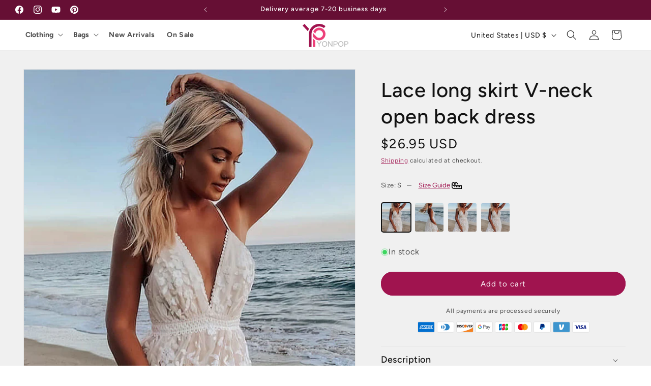

--- FILE ---
content_type: text/html; charset=utf-8
request_url: https://yonpop.com/recommendations/products?limit=4&intent=complementary&product_id=7685009735918&section_id=template--20434421121262__main
body_size: 16976
content:
<section id="shopify-section-template--20434421121262__main" class="shopify-section section"><product-info
  id="MainProduct-template--20434421121262__main"
  class="section-template--20434421121262__main-padding gradient color-scheme-2"
  data-section="template--20434421121262__main"
  data-product-id="7685009735918"
  data-update-url="true"
  data-url="/products/lace-long-skirt-v-neck-open-back-dress"
  
>
  <link href="//yonpop.com/cdn/shop/t/132/assets/section-main-product.css?v=107189463060305128941761557901" rel="stylesheet" type="text/css" media="all" />
  <link href="//yonpop.com/cdn/shop/t/132/assets/component-accordion.css?v=7971072480289620591761557901" rel="stylesheet" type="text/css" media="all" />
  <link href="//yonpop.com/cdn/shop/t/132/assets/component-price.css?v=70172745017360139101761557901" rel="stylesheet" type="text/css" media="all" />
  <link href="//yonpop.com/cdn/shop/t/132/assets/component-slider.css?v=14039311878856620671761557901" rel="stylesheet" type="text/css" media="all" />
  <link href="//yonpop.com/cdn/shop/t/132/assets/component-rating.css?v=179577762467860590411761557901" rel="stylesheet" type="text/css" media="all" />
  <link href="//yonpop.com/cdn/shop/t/132/assets/component-deferred-media.css?v=14096082462203297471761557901" rel="stylesheet" type="text/css" media="all" />

  
    <link href="//yonpop.com/cdn/shop/t/132/assets/component-product-variant-picker.css?v=101198305663325844211761557901" rel="stylesheet" type="text/css" media="all" />
    <link href="//yonpop.com/cdn/shop/t/132/assets/component-swatch-input.css?v=61683592951238328641761557901" rel="stylesheet" type="text/css" media="all" />
    <link href="//yonpop.com/cdn/shop/t/132/assets/component-swatch.css?v=6811383713633888781761557901" rel="stylesheet" type="text/css" media="all" />
  
<style data-shopify>.section-template--20434421121262__main-padding {
      padding-top: 27px;
      padding-bottom: 9px;
    }

    @media screen and (min-width: 750px) {
      .section-template--20434421121262__main-padding {
        padding-top: 36px;
        padding-bottom: 12px;
      }
    }</style><script src="//yonpop.com/cdn/shop/t/132/assets/product-info.js?v=149160427226008204701761557901" defer="defer"></script>
  <script src="//yonpop.com/cdn/shop/t/132/assets/product-form.js?v=82553749319723712671761557901" defer="defer"></script>

  <div class="page-width">
    <div class="product product--medium product--left product--stacked product--mobile-hide grid grid--1-col grid--2-col-tablet">
      <div class="grid__item product__media-wrapper">
        
<media-gallery
  id="MediaGallery-template--20434421121262__main"
  role="region"
  
    class="product__column-sticky"
  
  aria-label="Gallery Viewer"
  data-desktop-layout="stacked"
  data-selected-options="[]Size:s,"
>
  <div id="GalleryStatus-template--20434421121262__main" class="visually-hidden" role="status"></div>
  <slider-component id="GalleryViewer-template--20434421121262__main" class="slider-mobile-gutter">
    <a class="skip-to-content-link button visually-hidden quick-add-hidden" href="#ProductInfo-template--20434421121262__main">
      Skip to product information
    </a>
    <ul
      id="Slider-Gallery-template--20434421121262__main"
      class="product__media-list contains-media grid grid--peek list-unstyled slider slider--mobile"
      role="list"
    ><li
          id="Slide-template--20434421121262__main-29864506786030"
          class="product__media-item grid__item slider__slide is-active scroll-trigger animate--fade-in"
          data-media-id="template--20434421121262__main-29864506786030"
          
        >

<div
  class="product-media-container media-type-image media-fit-cover global-media-settings gradient"
  style="--ratio: 0.6666666666666666; --preview-ratio: 0.6666666666666666;"
>
  <modal-opener
    class="product__modal-opener product__modal-opener--image"
    data-modal="#ProductModal-template--20434421121262__main"
  >
    <span
      class="product__media-icon motion-reduce quick-add-hidden product__media-icon--lightbox"
      aria-hidden="true"
    >
      
          <span class="svg-wrapper"><svg xmlns="http://www.w3.org/2000/svg" fill="none" class="icon icon-plus" viewBox="0 0 19 19"><path fill="currentColor" fill-rule="evenodd" d="M4.667 7.94a.5.5 0 0 1 .499-.501l5.534-.014a.5.5 0 1 1 .002 1l-5.534.014a.5.5 0 0 1-.5-.5" clip-rule="evenodd"/><path fill="currentColor" fill-rule="evenodd" d="M7.926 4.665a.5.5 0 0 1 .501.498l.014 5.534a.5.5 0 1 1-1 .003l-.014-5.534a.5.5 0 0 1 .499-.501" clip-rule="evenodd"/><path fill="currentColor" fill-rule="evenodd" d="M12.832 3.03a6.931 6.931 0 1 0-9.802 9.802 6.931 6.931 0 0 0 9.802-9.802M2.323 2.323a7.931 7.931 0 0 1 11.296 11.136l4.628 4.628a.5.5 0 0 1-.707.707l-4.662-4.662A7.932 7.932 0 0 1 2.323 2.323" clip-rule="evenodd"/></svg>
</span>
      
    </span>

<div class="loading__spinner hidden">
  <svg xmlns="http://www.w3.org/2000/svg" class="spinner" viewBox="0 0 66 66"><circle stroke-width="6" cx="33" cy="33" r="30" fill="none" class="path"/></svg>

</div>
<div class="product__media media media--transparent">
      <img src="//yonpop.com/cdn/shop/products/CP08012-01_966b8b93-10ca-43a5-bc00-c93022ea74be.jpg?v=1757433429&amp;width=1946" alt="Lace long skirt V-neck open back dress XL | YonPop" srcset="//yonpop.com/cdn/shop/products/CP08012-01_966b8b93-10ca-43a5-bc00-c93022ea74be.jpg?v=1757433429&amp;width=246 246w, //yonpop.com/cdn/shop/products/CP08012-01_966b8b93-10ca-43a5-bc00-c93022ea74be.jpg?v=1757433429&amp;width=493 493w, //yonpop.com/cdn/shop/products/CP08012-01_966b8b93-10ca-43a5-bc00-c93022ea74be.jpg?v=1757433429&amp;width=600 600w, //yonpop.com/cdn/shop/products/CP08012-01_966b8b93-10ca-43a5-bc00-c93022ea74be.jpg?v=1757433429&amp;width=713 713w, //yonpop.com/cdn/shop/products/CP08012-01_966b8b93-10ca-43a5-bc00-c93022ea74be.jpg?v=1757433429&amp;width=823 823w, //yonpop.com/cdn/shop/products/CP08012-01_966b8b93-10ca-43a5-bc00-c93022ea74be.jpg?v=1757433429&amp;width=990 990w, //yonpop.com/cdn/shop/products/CP08012-01_966b8b93-10ca-43a5-bc00-c93022ea74be.jpg?v=1757433429&amp;width=1100 1100w, //yonpop.com/cdn/shop/products/CP08012-01_966b8b93-10ca-43a5-bc00-c93022ea74be.jpg?v=1757433429&amp;width=1206 1206w, //yonpop.com/cdn/shop/products/CP08012-01_966b8b93-10ca-43a5-bc00-c93022ea74be.jpg?v=1757433429&amp;width=1346 1346w, //yonpop.com/cdn/shop/products/CP08012-01_966b8b93-10ca-43a5-bc00-c93022ea74be.jpg?v=1757433429&amp;width=1426 1426w, //yonpop.com/cdn/shop/products/CP08012-01_966b8b93-10ca-43a5-bc00-c93022ea74be.jpg?v=1757433429&amp;width=1646 1646w, //yonpop.com/cdn/shop/products/CP08012-01_966b8b93-10ca-43a5-bc00-c93022ea74be.jpg?v=1757433429&amp;width=1946 1946w" width="1946" height="2919" class="image-magnify-lightbox" sizes="(min-width: 1400px) 715px, (min-width: 990px) calc(55.0vw - 10rem), (min-width: 750px) calc((100vw - 11.5rem) / 2), calc(100vw / 1 - 4rem)">
    </div>
    <button
      class="product__media-toggle quick-add-hidden product__media-zoom-lightbox"
      type="button"
      aria-haspopup="dialog"
      data-media-id="29864506786030"
    >
      <span class="visually-hidden">
        Open media 1 in modal
      </span>
    </button>
  </modal-opener></div>

        </li>
        
        
        
<li
              id="Slide-template--20434421121262__main-29864506720494"
              class="product__media-item grid__item slider__slide scroll-trigger animate--fade-in"
              data-media-id="template--20434421121262__main-29864506720494"
              
            >

<div
  class="product-media-container media-type-image media-fit-cover global-media-settings gradient"
  style="--ratio: 1.0; --preview-ratio: 1.0;"
>
  <modal-opener
    class="product__modal-opener product__modal-opener--image"
    data-modal="#ProductModal-template--20434421121262__main"
  >
    <span
      class="product__media-icon motion-reduce quick-add-hidden product__media-icon--lightbox"
      aria-hidden="true"
    >
      
          <span class="svg-wrapper"><svg xmlns="http://www.w3.org/2000/svg" fill="none" class="icon icon-plus" viewBox="0 0 19 19"><path fill="currentColor" fill-rule="evenodd" d="M4.667 7.94a.5.5 0 0 1 .499-.501l5.534-.014a.5.5 0 1 1 .002 1l-5.534.014a.5.5 0 0 1-.5-.5" clip-rule="evenodd"/><path fill="currentColor" fill-rule="evenodd" d="M7.926 4.665a.5.5 0 0 1 .501.498l.014 5.534a.5.5 0 1 1-1 .003l-.014-5.534a.5.5 0 0 1 .499-.501" clip-rule="evenodd"/><path fill="currentColor" fill-rule="evenodd" d="M12.832 3.03a6.931 6.931 0 1 0-9.802 9.802 6.931 6.931 0 0 0 9.802-9.802M2.323 2.323a7.931 7.931 0 0 1 11.296 11.136l4.628 4.628a.5.5 0 0 1-.707.707l-4.662-4.662A7.932 7.932 0 0 1 2.323 2.323" clip-rule="evenodd"/></svg>
</span>
      
    </span>

<div class="loading__spinner hidden">
  <svg xmlns="http://www.w3.org/2000/svg" class="spinner" viewBox="0 0 66 66"><circle stroke-width="6" cx="33" cy="33" r="30" fill="none" class="path"/></svg>

</div>
<div class="product__media media media--transparent">
      <img src="//yonpop.com/cdn/shop/products/CP0801299101_bf9b9728-6823-498f-b939-6c1cb994f181.jpg?v=1757433429&amp;width=1946" alt="Lace long skirt V-neck open back dress  | YonPop" srcset="//yonpop.com/cdn/shop/products/CP0801299101_bf9b9728-6823-498f-b939-6c1cb994f181.jpg?v=1757433429&amp;width=246 246w, //yonpop.com/cdn/shop/products/CP0801299101_bf9b9728-6823-498f-b939-6c1cb994f181.jpg?v=1757433429&amp;width=493 493w, //yonpop.com/cdn/shop/products/CP0801299101_bf9b9728-6823-498f-b939-6c1cb994f181.jpg?v=1757433429&amp;width=600 600w, //yonpop.com/cdn/shop/products/CP0801299101_bf9b9728-6823-498f-b939-6c1cb994f181.jpg?v=1757433429&amp;width=713 713w, //yonpop.com/cdn/shop/products/CP0801299101_bf9b9728-6823-498f-b939-6c1cb994f181.jpg?v=1757433429&amp;width=823 823w, //yonpop.com/cdn/shop/products/CP0801299101_bf9b9728-6823-498f-b939-6c1cb994f181.jpg?v=1757433429&amp;width=990 990w, //yonpop.com/cdn/shop/products/CP0801299101_bf9b9728-6823-498f-b939-6c1cb994f181.jpg?v=1757433429&amp;width=1100 1100w, //yonpop.com/cdn/shop/products/CP0801299101_bf9b9728-6823-498f-b939-6c1cb994f181.jpg?v=1757433429&amp;width=1206 1206w, //yonpop.com/cdn/shop/products/CP0801299101_bf9b9728-6823-498f-b939-6c1cb994f181.jpg?v=1757433429&amp;width=1346 1346w, //yonpop.com/cdn/shop/products/CP0801299101_bf9b9728-6823-498f-b939-6c1cb994f181.jpg?v=1757433429&amp;width=1426 1426w, //yonpop.com/cdn/shop/products/CP0801299101_bf9b9728-6823-498f-b939-6c1cb994f181.jpg?v=1757433429&amp;width=1646 1646w, //yonpop.com/cdn/shop/products/CP0801299101_bf9b9728-6823-498f-b939-6c1cb994f181.jpg?v=1757433429&amp;width=1946 1946w" width="1946" height="1946" loading="lazy" class="image-magnify-lightbox" sizes="(min-width: 1400px) 715px, (min-width: 990px) calc(55.0vw - 10rem), (min-width: 750px) calc((100vw - 11.5rem) / 2), calc(100vw / 1 - 4rem)">
    </div>
    <button
      class="product__media-toggle quick-add-hidden product__media-zoom-lightbox"
      type="button"
      aria-haspopup="dialog"
      data-media-id="29864506720494"
    >
      <span class="visually-hidden">
        Open media 2 in modal
      </span>
    </button>
  </modal-opener></div>

            </li>
        

        
        
        
<li
              id="Slide-template--20434421121262__main-29864506753262"
              class="product__media-item grid__item slider__slide scroll-trigger animate--fade-in"
              data-media-id="template--20434421121262__main-29864506753262"
              
            >

<div
  class="product-media-container media-type-image media-fit-cover global-media-settings gradient"
  style="--ratio: 1.0; --preview-ratio: 1.0;"
>
  <modal-opener
    class="product__modal-opener product__modal-opener--image"
    data-modal="#ProductModal-template--20434421121262__main"
  >
    <span
      class="product__media-icon motion-reduce quick-add-hidden product__media-icon--lightbox"
      aria-hidden="true"
    >
      
          <span class="svg-wrapper"><svg xmlns="http://www.w3.org/2000/svg" fill="none" class="icon icon-plus" viewBox="0 0 19 19"><path fill="currentColor" fill-rule="evenodd" d="M4.667 7.94a.5.5 0 0 1 .499-.501l5.534-.014a.5.5 0 1 1 .002 1l-5.534.014a.5.5 0 0 1-.5-.5" clip-rule="evenodd"/><path fill="currentColor" fill-rule="evenodd" d="M7.926 4.665a.5.5 0 0 1 .501.498l.014 5.534a.5.5 0 1 1-1 .003l-.014-5.534a.5.5 0 0 1 .499-.501" clip-rule="evenodd"/><path fill="currentColor" fill-rule="evenodd" d="M12.832 3.03a6.931 6.931 0 1 0-9.802 9.802 6.931 6.931 0 0 0 9.802-9.802M2.323 2.323a7.931 7.931 0 0 1 11.296 11.136l4.628 4.628a.5.5 0 0 1-.707.707l-4.662-4.662A7.932 7.932 0 0 1 2.323 2.323" clip-rule="evenodd"/></svg>
</span>
      
    </span>

<div class="loading__spinner hidden">
  <svg xmlns="http://www.w3.org/2000/svg" class="spinner" viewBox="0 0 66 66"><circle stroke-width="6" cx="33" cy="33" r="30" fill="none" class="path"/></svg>

</div>
<div class="product__media media media--transparent">
      <img src="//yonpop.com/cdn/shop/products/CP08012-03_750caf5b-7b0c-487d-903f-7986c0d8fdb8.jpg?v=1757433429&amp;width=1946" alt="Lace long skirt V-neck open back dress  | YonPop" srcset="//yonpop.com/cdn/shop/products/CP08012-03_750caf5b-7b0c-487d-903f-7986c0d8fdb8.jpg?v=1757433429&amp;width=246 246w, //yonpop.com/cdn/shop/products/CP08012-03_750caf5b-7b0c-487d-903f-7986c0d8fdb8.jpg?v=1757433429&amp;width=493 493w, //yonpop.com/cdn/shop/products/CP08012-03_750caf5b-7b0c-487d-903f-7986c0d8fdb8.jpg?v=1757433429&amp;width=600 600w, //yonpop.com/cdn/shop/products/CP08012-03_750caf5b-7b0c-487d-903f-7986c0d8fdb8.jpg?v=1757433429&amp;width=713 713w, //yonpop.com/cdn/shop/products/CP08012-03_750caf5b-7b0c-487d-903f-7986c0d8fdb8.jpg?v=1757433429&amp;width=823 823w, //yonpop.com/cdn/shop/products/CP08012-03_750caf5b-7b0c-487d-903f-7986c0d8fdb8.jpg?v=1757433429&amp;width=990 990w, //yonpop.com/cdn/shop/products/CP08012-03_750caf5b-7b0c-487d-903f-7986c0d8fdb8.jpg?v=1757433429&amp;width=1100 1100w, //yonpop.com/cdn/shop/products/CP08012-03_750caf5b-7b0c-487d-903f-7986c0d8fdb8.jpg?v=1757433429&amp;width=1206 1206w, //yonpop.com/cdn/shop/products/CP08012-03_750caf5b-7b0c-487d-903f-7986c0d8fdb8.jpg?v=1757433429&amp;width=1346 1346w, //yonpop.com/cdn/shop/products/CP08012-03_750caf5b-7b0c-487d-903f-7986c0d8fdb8.jpg?v=1757433429&amp;width=1426 1426w, //yonpop.com/cdn/shop/products/CP08012-03_750caf5b-7b0c-487d-903f-7986c0d8fdb8.jpg?v=1757433429&amp;width=1646 1646w, //yonpop.com/cdn/shop/products/CP08012-03_750caf5b-7b0c-487d-903f-7986c0d8fdb8.jpg?v=1757433429&amp;width=1946 1946w" width="1946" height="1946" loading="lazy" class="image-magnify-lightbox" sizes="(min-width: 1400px) 715px, (min-width: 990px) calc(55.0vw - 10rem), (min-width: 750px) calc((100vw - 11.5rem) / 2), calc(100vw / 1 - 4rem)">
    </div>
    <button
      class="product__media-toggle quick-add-hidden product__media-zoom-lightbox"
      type="button"
      aria-haspopup="dialog"
      data-media-id="29864506753262"
    >
      <span class="visually-hidden">
        Open media 3 in modal
      </span>
    </button>
  </modal-opener></div>

            </li>
        

        
        
        

        

        
        
        
<li
              id="Slide-template--20434421121262__main-29864506818798"
              class="product__media-item grid__item slider__slide scroll-trigger animate--fade-in"
              data-media-id="template--20434421121262__main-29864506818798"
              
            >

<div
  class="product-media-container media-type-image media-fit-cover global-media-settings gradient"
  style="--ratio: 0.6666666666666666; --preview-ratio: 0.6666666666666666;"
>
  <modal-opener
    class="product__modal-opener product__modal-opener--image"
    data-modal="#ProductModal-template--20434421121262__main"
  >
    <span
      class="product__media-icon motion-reduce quick-add-hidden product__media-icon--lightbox"
      aria-hidden="true"
    >
      
          <span class="svg-wrapper"><svg xmlns="http://www.w3.org/2000/svg" fill="none" class="icon icon-plus" viewBox="0 0 19 19"><path fill="currentColor" fill-rule="evenodd" d="M4.667 7.94a.5.5 0 0 1 .499-.501l5.534-.014a.5.5 0 1 1 .002 1l-5.534.014a.5.5 0 0 1-.5-.5" clip-rule="evenodd"/><path fill="currentColor" fill-rule="evenodd" d="M7.926 4.665a.5.5 0 0 1 .501.498l.014 5.534a.5.5 0 1 1-1 .003l-.014-5.534a.5.5 0 0 1 .499-.501" clip-rule="evenodd"/><path fill="currentColor" fill-rule="evenodd" d="M12.832 3.03a6.931 6.931 0 1 0-9.802 9.802 6.931 6.931 0 0 0 9.802-9.802M2.323 2.323a7.931 7.931 0 0 1 11.296 11.136l4.628 4.628a.5.5 0 0 1-.707.707l-4.662-4.662A7.932 7.932 0 0 1 2.323 2.323" clip-rule="evenodd"/></svg>
</span>
      
    </span>

<div class="loading__spinner hidden">
  <svg xmlns="http://www.w3.org/2000/svg" class="spinner" viewBox="0 0 66 66"><circle stroke-width="6" cx="33" cy="33" r="30" fill="none" class="path"/></svg>

</div>
<div class="product__media media media--transparent">
      <img src="//yonpop.com/cdn/shop/products/CP08012-02_88ae5d1d-2c57-4380-a34d-e5607da62677.jpg?v=1757433429&amp;width=1946" alt="Lace long skirt V-neck open back dress M | YonPop" srcset="//yonpop.com/cdn/shop/products/CP08012-02_88ae5d1d-2c57-4380-a34d-e5607da62677.jpg?v=1757433429&amp;width=246 246w, //yonpop.com/cdn/shop/products/CP08012-02_88ae5d1d-2c57-4380-a34d-e5607da62677.jpg?v=1757433429&amp;width=493 493w, //yonpop.com/cdn/shop/products/CP08012-02_88ae5d1d-2c57-4380-a34d-e5607da62677.jpg?v=1757433429&amp;width=600 600w, //yonpop.com/cdn/shop/products/CP08012-02_88ae5d1d-2c57-4380-a34d-e5607da62677.jpg?v=1757433429&amp;width=713 713w, //yonpop.com/cdn/shop/products/CP08012-02_88ae5d1d-2c57-4380-a34d-e5607da62677.jpg?v=1757433429&amp;width=823 823w, //yonpop.com/cdn/shop/products/CP08012-02_88ae5d1d-2c57-4380-a34d-e5607da62677.jpg?v=1757433429&amp;width=990 990w, //yonpop.com/cdn/shop/products/CP08012-02_88ae5d1d-2c57-4380-a34d-e5607da62677.jpg?v=1757433429&amp;width=1100 1100w, //yonpop.com/cdn/shop/products/CP08012-02_88ae5d1d-2c57-4380-a34d-e5607da62677.jpg?v=1757433429&amp;width=1206 1206w, //yonpop.com/cdn/shop/products/CP08012-02_88ae5d1d-2c57-4380-a34d-e5607da62677.jpg?v=1757433429&amp;width=1346 1346w, //yonpop.com/cdn/shop/products/CP08012-02_88ae5d1d-2c57-4380-a34d-e5607da62677.jpg?v=1757433429&amp;width=1426 1426w, //yonpop.com/cdn/shop/products/CP08012-02_88ae5d1d-2c57-4380-a34d-e5607da62677.jpg?v=1757433429&amp;width=1646 1646w, //yonpop.com/cdn/shop/products/CP08012-02_88ae5d1d-2c57-4380-a34d-e5607da62677.jpg?v=1757433429&amp;width=1946 1946w" width="1946" height="2919" loading="lazy" class="image-magnify-lightbox" sizes="(min-width: 1400px) 715px, (min-width: 990px) calc(55.0vw - 10rem), (min-width: 750px) calc((100vw - 11.5rem) / 2), calc(100vw / 1 - 4rem)">
    </div>
    <button
      class="product__media-toggle quick-add-hidden product__media-zoom-lightbox"
      type="button"
      aria-haspopup="dialog"
      data-media-id="29864506818798"
    >
      <span class="visually-hidden">
        Open media 4 in modal
      </span>
    </button>
  </modal-opener></div>

            </li>
        

        
        
        
<li
              id="Slide-template--20434421121262__main-29864506851566"
              class="product__media-item grid__item slider__slide scroll-trigger animate--fade-in"
              data-media-id="template--20434421121262__main-29864506851566"
              
            >

<div
  class="product-media-container media-type-image media-fit-cover global-media-settings gradient"
  style="--ratio: 1.0; --preview-ratio: 1.0;"
>
  <modal-opener
    class="product__modal-opener product__modal-opener--image"
    data-modal="#ProductModal-template--20434421121262__main"
  >
    <span
      class="product__media-icon motion-reduce quick-add-hidden product__media-icon--lightbox"
      aria-hidden="true"
    >
      
          <span class="svg-wrapper"><svg xmlns="http://www.w3.org/2000/svg" fill="none" class="icon icon-plus" viewBox="0 0 19 19"><path fill="currentColor" fill-rule="evenodd" d="M4.667 7.94a.5.5 0 0 1 .499-.501l5.534-.014a.5.5 0 1 1 .002 1l-5.534.014a.5.5 0 0 1-.5-.5" clip-rule="evenodd"/><path fill="currentColor" fill-rule="evenodd" d="M7.926 4.665a.5.5 0 0 1 .501.498l.014 5.534a.5.5 0 1 1-1 .003l-.014-5.534a.5.5 0 0 1 .499-.501" clip-rule="evenodd"/><path fill="currentColor" fill-rule="evenodd" d="M12.832 3.03a6.931 6.931 0 1 0-9.802 9.802 6.931 6.931 0 0 0 9.802-9.802M2.323 2.323a7.931 7.931 0 0 1 11.296 11.136l4.628 4.628a.5.5 0 0 1-.707.707l-4.662-4.662A7.932 7.932 0 0 1 2.323 2.323" clip-rule="evenodd"/></svg>
</span>
      
    </span>

<div class="loading__spinner hidden">
  <svg xmlns="http://www.w3.org/2000/svg" class="spinner" viewBox="0 0 66 66"><circle stroke-width="6" cx="33" cy="33" r="30" fill="none" class="path"/></svg>

</div>
<div class="product__media media media--transparent">
      <img src="//yonpop.com/cdn/shop/products/CP08012-04_0e629a59-428d-45ae-9b3a-cf11c921ab91.jpg?v=1757433429&amp;width=1946" alt="Lace long skirt V-neck open back dress  | YonPop" srcset="//yonpop.com/cdn/shop/products/CP08012-04_0e629a59-428d-45ae-9b3a-cf11c921ab91.jpg?v=1757433429&amp;width=246 246w, //yonpop.com/cdn/shop/products/CP08012-04_0e629a59-428d-45ae-9b3a-cf11c921ab91.jpg?v=1757433429&amp;width=493 493w, //yonpop.com/cdn/shop/products/CP08012-04_0e629a59-428d-45ae-9b3a-cf11c921ab91.jpg?v=1757433429&amp;width=600 600w, //yonpop.com/cdn/shop/products/CP08012-04_0e629a59-428d-45ae-9b3a-cf11c921ab91.jpg?v=1757433429&amp;width=713 713w, //yonpop.com/cdn/shop/products/CP08012-04_0e629a59-428d-45ae-9b3a-cf11c921ab91.jpg?v=1757433429&amp;width=823 823w, //yonpop.com/cdn/shop/products/CP08012-04_0e629a59-428d-45ae-9b3a-cf11c921ab91.jpg?v=1757433429&amp;width=990 990w, //yonpop.com/cdn/shop/products/CP08012-04_0e629a59-428d-45ae-9b3a-cf11c921ab91.jpg?v=1757433429&amp;width=1100 1100w, //yonpop.com/cdn/shop/products/CP08012-04_0e629a59-428d-45ae-9b3a-cf11c921ab91.jpg?v=1757433429&amp;width=1206 1206w, //yonpop.com/cdn/shop/products/CP08012-04_0e629a59-428d-45ae-9b3a-cf11c921ab91.jpg?v=1757433429&amp;width=1346 1346w, //yonpop.com/cdn/shop/products/CP08012-04_0e629a59-428d-45ae-9b3a-cf11c921ab91.jpg?v=1757433429&amp;width=1426 1426w, //yonpop.com/cdn/shop/products/CP08012-04_0e629a59-428d-45ae-9b3a-cf11c921ab91.jpg?v=1757433429&amp;width=1646 1646w, //yonpop.com/cdn/shop/products/CP08012-04_0e629a59-428d-45ae-9b3a-cf11c921ab91.jpg?v=1757433429&amp;width=1946 1946w" width="1946" height="1946" loading="lazy" class="image-magnify-lightbox" sizes="(min-width: 1400px) 715px, (min-width: 990px) calc(55.0vw - 10rem), (min-width: 750px) calc((100vw - 11.5rem) / 2), calc(100vw / 1 - 4rem)">
    </div>
    <button
      class="product__media-toggle quick-add-hidden product__media-zoom-lightbox"
      type="button"
      aria-haspopup="dialog"
      data-media-id="29864506851566"
    >
      <span class="visually-hidden">
        Open media 5 in modal
      </span>
    </button>
  </modal-opener></div>

            </li>
        

        
        
        
<li
              id="Slide-template--20434421121262__main-29864506884334"
              class="product__media-item grid__item slider__slide scroll-trigger animate--fade-in"
              data-media-id="template--20434421121262__main-29864506884334"
              
            >

<div
  class="product-media-container media-type-image media-fit-cover global-media-settings gradient"
  style="--ratio: 1.0; --preview-ratio: 1.0;"
>
  <modal-opener
    class="product__modal-opener product__modal-opener--image"
    data-modal="#ProductModal-template--20434421121262__main"
  >
    <span
      class="product__media-icon motion-reduce quick-add-hidden product__media-icon--lightbox"
      aria-hidden="true"
    >
      
          <span class="svg-wrapper"><svg xmlns="http://www.w3.org/2000/svg" fill="none" class="icon icon-plus" viewBox="0 0 19 19"><path fill="currentColor" fill-rule="evenodd" d="M4.667 7.94a.5.5 0 0 1 .499-.501l5.534-.014a.5.5 0 1 1 .002 1l-5.534.014a.5.5 0 0 1-.5-.5" clip-rule="evenodd"/><path fill="currentColor" fill-rule="evenodd" d="M7.926 4.665a.5.5 0 0 1 .501.498l.014 5.534a.5.5 0 1 1-1 .003l-.014-5.534a.5.5 0 0 1 .499-.501" clip-rule="evenodd"/><path fill="currentColor" fill-rule="evenodd" d="M12.832 3.03a6.931 6.931 0 1 0-9.802 9.802 6.931 6.931 0 0 0 9.802-9.802M2.323 2.323a7.931 7.931 0 0 1 11.296 11.136l4.628 4.628a.5.5 0 0 1-.707.707l-4.662-4.662A7.932 7.932 0 0 1 2.323 2.323" clip-rule="evenodd"/></svg>
</span>
      
    </span>

<div class="loading__spinner hidden">
  <svg xmlns="http://www.w3.org/2000/svg" class="spinner" viewBox="0 0 66 66"><circle stroke-width="6" cx="33" cy="33" r="30" fill="none" class="path"/></svg>

</div>
<div class="product__media media media--transparent">
      <img src="//yonpop.com/cdn/shop/products/CP08012-05_fdaeb20a-c211-4b11-bba2-18efea6151cb.jpg?v=1757433429&amp;width=1946" alt="Lace long skirt V-neck open back dress  | YonPop" srcset="//yonpop.com/cdn/shop/products/CP08012-05_fdaeb20a-c211-4b11-bba2-18efea6151cb.jpg?v=1757433429&amp;width=246 246w, //yonpop.com/cdn/shop/products/CP08012-05_fdaeb20a-c211-4b11-bba2-18efea6151cb.jpg?v=1757433429&amp;width=493 493w, //yonpop.com/cdn/shop/products/CP08012-05_fdaeb20a-c211-4b11-bba2-18efea6151cb.jpg?v=1757433429&amp;width=600 600w, //yonpop.com/cdn/shop/products/CP08012-05_fdaeb20a-c211-4b11-bba2-18efea6151cb.jpg?v=1757433429&amp;width=713 713w, //yonpop.com/cdn/shop/products/CP08012-05_fdaeb20a-c211-4b11-bba2-18efea6151cb.jpg?v=1757433429&amp;width=823 823w, //yonpop.com/cdn/shop/products/CP08012-05_fdaeb20a-c211-4b11-bba2-18efea6151cb.jpg?v=1757433429&amp;width=990 990w, //yonpop.com/cdn/shop/products/CP08012-05_fdaeb20a-c211-4b11-bba2-18efea6151cb.jpg?v=1757433429&amp;width=1100 1100w, //yonpop.com/cdn/shop/products/CP08012-05_fdaeb20a-c211-4b11-bba2-18efea6151cb.jpg?v=1757433429&amp;width=1206 1206w, //yonpop.com/cdn/shop/products/CP08012-05_fdaeb20a-c211-4b11-bba2-18efea6151cb.jpg?v=1757433429&amp;width=1346 1346w, //yonpop.com/cdn/shop/products/CP08012-05_fdaeb20a-c211-4b11-bba2-18efea6151cb.jpg?v=1757433429&amp;width=1426 1426w, //yonpop.com/cdn/shop/products/CP08012-05_fdaeb20a-c211-4b11-bba2-18efea6151cb.jpg?v=1757433429&amp;width=1646 1646w, //yonpop.com/cdn/shop/products/CP08012-05_fdaeb20a-c211-4b11-bba2-18efea6151cb.jpg?v=1757433429&amp;width=1946 1946w" width="1946" height="1946" loading="lazy" class="image-magnify-lightbox" sizes="(min-width: 1400px) 715px, (min-width: 990px) calc(55.0vw - 10rem), (min-width: 750px) calc((100vw - 11.5rem) / 2), calc(100vw / 1 - 4rem)">
    </div>
    <button
      class="product__media-toggle quick-add-hidden product__media-zoom-lightbox"
      type="button"
      aria-haspopup="dialog"
      data-media-id="29864506884334"
    >
      <span class="visually-hidden">
        Open media 6 in modal
      </span>
    </button>
  </modal-opener></div>

            </li>
        

        
        
        
<li
              id="Slide-template--20434421121262__main-29864506917102"
              class="product__media-item grid__item slider__slide scroll-trigger animate--fade-in"
              data-media-id="template--20434421121262__main-29864506917102"
              
            >

<div
  class="product-media-container media-type-image media-fit-cover global-media-settings gradient"
  style="--ratio: 1.0; --preview-ratio: 1.0;"
>
  <modal-opener
    class="product__modal-opener product__modal-opener--image"
    data-modal="#ProductModal-template--20434421121262__main"
  >
    <span
      class="product__media-icon motion-reduce quick-add-hidden product__media-icon--lightbox"
      aria-hidden="true"
    >
      
          <span class="svg-wrapper"><svg xmlns="http://www.w3.org/2000/svg" fill="none" class="icon icon-plus" viewBox="0 0 19 19"><path fill="currentColor" fill-rule="evenodd" d="M4.667 7.94a.5.5 0 0 1 .499-.501l5.534-.014a.5.5 0 1 1 .002 1l-5.534.014a.5.5 0 0 1-.5-.5" clip-rule="evenodd"/><path fill="currentColor" fill-rule="evenodd" d="M7.926 4.665a.5.5 0 0 1 .501.498l.014 5.534a.5.5 0 1 1-1 .003l-.014-5.534a.5.5 0 0 1 .499-.501" clip-rule="evenodd"/><path fill="currentColor" fill-rule="evenodd" d="M12.832 3.03a6.931 6.931 0 1 0-9.802 9.802 6.931 6.931 0 0 0 9.802-9.802M2.323 2.323a7.931 7.931 0 0 1 11.296 11.136l4.628 4.628a.5.5 0 0 1-.707.707l-4.662-4.662A7.932 7.932 0 0 1 2.323 2.323" clip-rule="evenodd"/></svg>
</span>
      
    </span>

<div class="loading__spinner hidden">
  <svg xmlns="http://www.w3.org/2000/svg" class="spinner" viewBox="0 0 66 66"><circle stroke-width="6" cx="33" cy="33" r="30" fill="none" class="path"/></svg>

</div>
<div class="product__media media media--transparent">
      <img src="//yonpop.com/cdn/shop/products/CP08012-06_42aa1b56-73e6-4f9f-9020-6548f20911e5.jpg?v=1757433429&amp;width=1946" alt="Lace long skirt V-neck open back dress  | YonPop" srcset="//yonpop.com/cdn/shop/products/CP08012-06_42aa1b56-73e6-4f9f-9020-6548f20911e5.jpg?v=1757433429&amp;width=246 246w, //yonpop.com/cdn/shop/products/CP08012-06_42aa1b56-73e6-4f9f-9020-6548f20911e5.jpg?v=1757433429&amp;width=493 493w, //yonpop.com/cdn/shop/products/CP08012-06_42aa1b56-73e6-4f9f-9020-6548f20911e5.jpg?v=1757433429&amp;width=600 600w, //yonpop.com/cdn/shop/products/CP08012-06_42aa1b56-73e6-4f9f-9020-6548f20911e5.jpg?v=1757433429&amp;width=713 713w, //yonpop.com/cdn/shop/products/CP08012-06_42aa1b56-73e6-4f9f-9020-6548f20911e5.jpg?v=1757433429&amp;width=823 823w, //yonpop.com/cdn/shop/products/CP08012-06_42aa1b56-73e6-4f9f-9020-6548f20911e5.jpg?v=1757433429&amp;width=990 990w, //yonpop.com/cdn/shop/products/CP08012-06_42aa1b56-73e6-4f9f-9020-6548f20911e5.jpg?v=1757433429&amp;width=1100 1100w, //yonpop.com/cdn/shop/products/CP08012-06_42aa1b56-73e6-4f9f-9020-6548f20911e5.jpg?v=1757433429&amp;width=1206 1206w, //yonpop.com/cdn/shop/products/CP08012-06_42aa1b56-73e6-4f9f-9020-6548f20911e5.jpg?v=1757433429&amp;width=1346 1346w, //yonpop.com/cdn/shop/products/CP08012-06_42aa1b56-73e6-4f9f-9020-6548f20911e5.jpg?v=1757433429&amp;width=1426 1426w, //yonpop.com/cdn/shop/products/CP08012-06_42aa1b56-73e6-4f9f-9020-6548f20911e5.jpg?v=1757433429&amp;width=1646 1646w, //yonpop.com/cdn/shop/products/CP08012-06_42aa1b56-73e6-4f9f-9020-6548f20911e5.jpg?v=1757433429&amp;width=1946 1946w" width="1946" height="1946" loading="lazy" class="image-magnify-lightbox" sizes="(min-width: 1400px) 715px, (min-width: 990px) calc(55.0vw - 10rem), (min-width: 750px) calc((100vw - 11.5rem) / 2), calc(100vw / 1 - 4rem)">
    </div>
    <button
      class="product__media-toggle quick-add-hidden product__media-zoom-lightbox"
      type="button"
      aria-haspopup="dialog"
      data-media-id="29864506917102"
    >
      <span class="visually-hidden">
        Open media 7 in modal
      </span>
    </button>
  </modal-opener></div>

            </li>
        

        
        
        
<li
              id="Slide-template--20434421121262__main-29864506949870"
              class="product__media-item grid__item slider__slide scroll-trigger animate--fade-in"
              data-media-id="template--20434421121262__main-29864506949870"
              
            >

<div
  class="product-media-container media-type-image media-fit-cover global-media-settings gradient"
  style="--ratio: 1.0; --preview-ratio: 1.0;"
>
  <modal-opener
    class="product__modal-opener product__modal-opener--image"
    data-modal="#ProductModal-template--20434421121262__main"
  >
    <span
      class="product__media-icon motion-reduce quick-add-hidden product__media-icon--lightbox"
      aria-hidden="true"
    >
      
          <span class="svg-wrapper"><svg xmlns="http://www.w3.org/2000/svg" fill="none" class="icon icon-plus" viewBox="0 0 19 19"><path fill="currentColor" fill-rule="evenodd" d="M4.667 7.94a.5.5 0 0 1 .499-.501l5.534-.014a.5.5 0 1 1 .002 1l-5.534.014a.5.5 0 0 1-.5-.5" clip-rule="evenodd"/><path fill="currentColor" fill-rule="evenodd" d="M7.926 4.665a.5.5 0 0 1 .501.498l.014 5.534a.5.5 0 1 1-1 .003l-.014-5.534a.5.5 0 0 1 .499-.501" clip-rule="evenodd"/><path fill="currentColor" fill-rule="evenodd" d="M12.832 3.03a6.931 6.931 0 1 0-9.802 9.802 6.931 6.931 0 0 0 9.802-9.802M2.323 2.323a7.931 7.931 0 0 1 11.296 11.136l4.628 4.628a.5.5 0 0 1-.707.707l-4.662-4.662A7.932 7.932 0 0 1 2.323 2.323" clip-rule="evenodd"/></svg>
</span>
      
    </span>

<div class="loading__spinner hidden">
  <svg xmlns="http://www.w3.org/2000/svg" class="spinner" viewBox="0 0 66 66"><circle stroke-width="6" cx="33" cy="33" r="30" fill="none" class="path"/></svg>

</div>
<div class="product__media media media--transparent">
      <img src="//yonpop.com/cdn/shop/products/CP08012-07_0dfc7e51-6095-4ac4-87d1-651b6a4a8fff.jpg?v=1757433429&amp;width=1946" alt="Lace long skirt V-neck open back dress  | YonPop" srcset="//yonpop.com/cdn/shop/products/CP08012-07_0dfc7e51-6095-4ac4-87d1-651b6a4a8fff.jpg?v=1757433429&amp;width=246 246w, //yonpop.com/cdn/shop/products/CP08012-07_0dfc7e51-6095-4ac4-87d1-651b6a4a8fff.jpg?v=1757433429&amp;width=493 493w, //yonpop.com/cdn/shop/products/CP08012-07_0dfc7e51-6095-4ac4-87d1-651b6a4a8fff.jpg?v=1757433429&amp;width=600 600w, //yonpop.com/cdn/shop/products/CP08012-07_0dfc7e51-6095-4ac4-87d1-651b6a4a8fff.jpg?v=1757433429&amp;width=713 713w, //yonpop.com/cdn/shop/products/CP08012-07_0dfc7e51-6095-4ac4-87d1-651b6a4a8fff.jpg?v=1757433429&amp;width=823 823w, //yonpop.com/cdn/shop/products/CP08012-07_0dfc7e51-6095-4ac4-87d1-651b6a4a8fff.jpg?v=1757433429&amp;width=990 990w, //yonpop.com/cdn/shop/products/CP08012-07_0dfc7e51-6095-4ac4-87d1-651b6a4a8fff.jpg?v=1757433429&amp;width=1100 1100w, //yonpop.com/cdn/shop/products/CP08012-07_0dfc7e51-6095-4ac4-87d1-651b6a4a8fff.jpg?v=1757433429&amp;width=1206 1206w, //yonpop.com/cdn/shop/products/CP08012-07_0dfc7e51-6095-4ac4-87d1-651b6a4a8fff.jpg?v=1757433429&amp;width=1346 1346w, //yonpop.com/cdn/shop/products/CP08012-07_0dfc7e51-6095-4ac4-87d1-651b6a4a8fff.jpg?v=1757433429&amp;width=1426 1426w, //yonpop.com/cdn/shop/products/CP08012-07_0dfc7e51-6095-4ac4-87d1-651b6a4a8fff.jpg?v=1757433429&amp;width=1646 1646w, //yonpop.com/cdn/shop/products/CP08012-07_0dfc7e51-6095-4ac4-87d1-651b6a4a8fff.jpg?v=1757433429&amp;width=1946 1946w" width="1946" height="1946" loading="lazy" class="image-magnify-lightbox" sizes="(min-width: 1400px) 715px, (min-width: 990px) calc(55.0vw - 10rem), (min-width: 750px) calc((100vw - 11.5rem) / 2), calc(100vw / 1 - 4rem)">
    </div>
    <button
      class="product__media-toggle quick-add-hidden product__media-zoom-lightbox"
      type="button"
      aria-haspopup="dialog"
      data-media-id="29864506949870"
    >
      <span class="visually-hidden">
        Open media 8 in modal
      </span>
    </button>
  </modal-opener></div>

            </li>
        

        
        
        
<li
              id="Slide-template--20434421121262__main-29864506982638"
              class="product__media-item grid__item slider__slide scroll-trigger animate--fade-in"
              data-media-id="template--20434421121262__main-29864506982638"
              
            >

<div
  class="product-media-container media-type-image media-fit-cover global-media-settings gradient"
  style="--ratio: 1.0; --preview-ratio: 1.0;"
>
  <modal-opener
    class="product__modal-opener product__modal-opener--image"
    data-modal="#ProductModal-template--20434421121262__main"
  >
    <span
      class="product__media-icon motion-reduce quick-add-hidden product__media-icon--lightbox"
      aria-hidden="true"
    >
      
          <span class="svg-wrapper"><svg xmlns="http://www.w3.org/2000/svg" fill="none" class="icon icon-plus" viewBox="0 0 19 19"><path fill="currentColor" fill-rule="evenodd" d="M4.667 7.94a.5.5 0 0 1 .499-.501l5.534-.014a.5.5 0 1 1 .002 1l-5.534.014a.5.5 0 0 1-.5-.5" clip-rule="evenodd"/><path fill="currentColor" fill-rule="evenodd" d="M7.926 4.665a.5.5 0 0 1 .501.498l.014 5.534a.5.5 0 1 1-1 .003l-.014-5.534a.5.5 0 0 1 .499-.501" clip-rule="evenodd"/><path fill="currentColor" fill-rule="evenodd" d="M12.832 3.03a6.931 6.931 0 1 0-9.802 9.802 6.931 6.931 0 0 0 9.802-9.802M2.323 2.323a7.931 7.931 0 0 1 11.296 11.136l4.628 4.628a.5.5 0 0 1-.707.707l-4.662-4.662A7.932 7.932 0 0 1 2.323 2.323" clip-rule="evenodd"/></svg>
</span>
      
    </span>

<div class="loading__spinner hidden">
  <svg xmlns="http://www.w3.org/2000/svg" class="spinner" viewBox="0 0 66 66"><circle stroke-width="6" cx="33" cy="33" r="30" fill="none" class="path"/></svg>

</div>
<div class="product__media media media--transparent">
      <img src="//yonpop.com/cdn/shop/products/CP08012-08_6dbfa351-a1f8-419e-a3aa-85487c362fc0.jpg?v=1757433429&amp;width=1946" alt="Lace long skirt V-neck open back dress  | YonPop" srcset="//yonpop.com/cdn/shop/products/CP08012-08_6dbfa351-a1f8-419e-a3aa-85487c362fc0.jpg?v=1757433429&amp;width=246 246w, //yonpop.com/cdn/shop/products/CP08012-08_6dbfa351-a1f8-419e-a3aa-85487c362fc0.jpg?v=1757433429&amp;width=493 493w, //yonpop.com/cdn/shop/products/CP08012-08_6dbfa351-a1f8-419e-a3aa-85487c362fc0.jpg?v=1757433429&amp;width=600 600w, //yonpop.com/cdn/shop/products/CP08012-08_6dbfa351-a1f8-419e-a3aa-85487c362fc0.jpg?v=1757433429&amp;width=713 713w, //yonpop.com/cdn/shop/products/CP08012-08_6dbfa351-a1f8-419e-a3aa-85487c362fc0.jpg?v=1757433429&amp;width=823 823w, //yonpop.com/cdn/shop/products/CP08012-08_6dbfa351-a1f8-419e-a3aa-85487c362fc0.jpg?v=1757433429&amp;width=990 990w, //yonpop.com/cdn/shop/products/CP08012-08_6dbfa351-a1f8-419e-a3aa-85487c362fc0.jpg?v=1757433429&amp;width=1100 1100w, //yonpop.com/cdn/shop/products/CP08012-08_6dbfa351-a1f8-419e-a3aa-85487c362fc0.jpg?v=1757433429&amp;width=1206 1206w, //yonpop.com/cdn/shop/products/CP08012-08_6dbfa351-a1f8-419e-a3aa-85487c362fc0.jpg?v=1757433429&amp;width=1346 1346w, //yonpop.com/cdn/shop/products/CP08012-08_6dbfa351-a1f8-419e-a3aa-85487c362fc0.jpg?v=1757433429&amp;width=1426 1426w, //yonpop.com/cdn/shop/products/CP08012-08_6dbfa351-a1f8-419e-a3aa-85487c362fc0.jpg?v=1757433429&amp;width=1646 1646w, //yonpop.com/cdn/shop/products/CP08012-08_6dbfa351-a1f8-419e-a3aa-85487c362fc0.jpg?v=1757433429&amp;width=1946 1946w" width="1946" height="1946" loading="lazy" class="image-magnify-lightbox" sizes="(min-width: 1400px) 715px, (min-width: 990px) calc(55.0vw - 10rem), (min-width: 750px) calc((100vw - 11.5rem) / 2), calc(100vw / 1 - 4rem)">
    </div>
    <button
      class="product__media-toggle quick-add-hidden product__media-zoom-lightbox"
      type="button"
      aria-haspopup="dialog"
      data-media-id="29864506982638"
    >
      <span class="visually-hidden">
        Open media 9 in modal
      </span>
    </button>
  </modal-opener></div>

            </li>
        

        
        
        
<li
              id="Slide-template--20434421121262__main-29864507015406"
              class="product__media-item grid__item slider__slide scroll-trigger animate--fade-in"
              data-media-id="template--20434421121262__main-29864507015406"
              
            >

<div
  class="product-media-container media-type-image media-fit-cover global-media-settings gradient"
  style="--ratio: 1.0; --preview-ratio: 1.0;"
>
  <modal-opener
    class="product__modal-opener product__modal-opener--image"
    data-modal="#ProductModal-template--20434421121262__main"
  >
    <span
      class="product__media-icon motion-reduce quick-add-hidden product__media-icon--lightbox"
      aria-hidden="true"
    >
      
          <span class="svg-wrapper"><svg xmlns="http://www.w3.org/2000/svg" fill="none" class="icon icon-plus" viewBox="0 0 19 19"><path fill="currentColor" fill-rule="evenodd" d="M4.667 7.94a.5.5 0 0 1 .499-.501l5.534-.014a.5.5 0 1 1 .002 1l-5.534.014a.5.5 0 0 1-.5-.5" clip-rule="evenodd"/><path fill="currentColor" fill-rule="evenodd" d="M7.926 4.665a.5.5 0 0 1 .501.498l.014 5.534a.5.5 0 1 1-1 .003l-.014-5.534a.5.5 0 0 1 .499-.501" clip-rule="evenodd"/><path fill="currentColor" fill-rule="evenodd" d="M12.832 3.03a6.931 6.931 0 1 0-9.802 9.802 6.931 6.931 0 0 0 9.802-9.802M2.323 2.323a7.931 7.931 0 0 1 11.296 11.136l4.628 4.628a.5.5 0 0 1-.707.707l-4.662-4.662A7.932 7.932 0 0 1 2.323 2.323" clip-rule="evenodd"/></svg>
</span>
      
    </span>

<div class="loading__spinner hidden">
  <svg xmlns="http://www.w3.org/2000/svg" class="spinner" viewBox="0 0 66 66"><circle stroke-width="6" cx="33" cy="33" r="30" fill="none" class="path"/></svg>

</div>
<div class="product__media media media--transparent">
      <img src="//yonpop.com/cdn/shop/products/CP08012-09_b9e2555d-a929-4c35-8d34-58229411a66c.jpg?v=1757433429&amp;width=1946" alt="Lace long skirt V-neck open back dress  | YonPop" srcset="//yonpop.com/cdn/shop/products/CP08012-09_b9e2555d-a929-4c35-8d34-58229411a66c.jpg?v=1757433429&amp;width=246 246w, //yonpop.com/cdn/shop/products/CP08012-09_b9e2555d-a929-4c35-8d34-58229411a66c.jpg?v=1757433429&amp;width=493 493w, //yonpop.com/cdn/shop/products/CP08012-09_b9e2555d-a929-4c35-8d34-58229411a66c.jpg?v=1757433429&amp;width=600 600w, //yonpop.com/cdn/shop/products/CP08012-09_b9e2555d-a929-4c35-8d34-58229411a66c.jpg?v=1757433429&amp;width=713 713w, //yonpop.com/cdn/shop/products/CP08012-09_b9e2555d-a929-4c35-8d34-58229411a66c.jpg?v=1757433429&amp;width=823 823w, //yonpop.com/cdn/shop/products/CP08012-09_b9e2555d-a929-4c35-8d34-58229411a66c.jpg?v=1757433429&amp;width=990 990w, //yonpop.com/cdn/shop/products/CP08012-09_b9e2555d-a929-4c35-8d34-58229411a66c.jpg?v=1757433429&amp;width=1100 1100w, //yonpop.com/cdn/shop/products/CP08012-09_b9e2555d-a929-4c35-8d34-58229411a66c.jpg?v=1757433429&amp;width=1206 1206w, //yonpop.com/cdn/shop/products/CP08012-09_b9e2555d-a929-4c35-8d34-58229411a66c.jpg?v=1757433429&amp;width=1346 1346w, //yonpop.com/cdn/shop/products/CP08012-09_b9e2555d-a929-4c35-8d34-58229411a66c.jpg?v=1757433429&amp;width=1426 1426w, //yonpop.com/cdn/shop/products/CP08012-09_b9e2555d-a929-4c35-8d34-58229411a66c.jpg?v=1757433429&amp;width=1646 1646w, //yonpop.com/cdn/shop/products/CP08012-09_b9e2555d-a929-4c35-8d34-58229411a66c.jpg?v=1757433429&amp;width=1946 1946w" width="1946" height="1946" loading="lazy" class="image-magnify-lightbox" sizes="(min-width: 1400px) 715px, (min-width: 990px) calc(55.0vw - 10rem), (min-width: 750px) calc((100vw - 11.5rem) / 2), calc(100vw / 1 - 4rem)">
    </div>
    <button
      class="product__media-toggle quick-add-hidden product__media-zoom-lightbox"
      type="button"
      aria-haspopup="dialog"
      data-media-id="29864507015406"
    >
      <span class="visually-hidden">
        Open media 10 in modal
      </span>
    </button>
  </modal-opener></div>

            </li>
        
</ul>
    <div class="slider-buttons quick-add-hidden">
      <button
        type="button"
        class="slider-button slider-button--prev"
        name="previous"
        aria-label="Slide left"
      >
        <span class="svg-wrapper"><svg class="icon icon-caret" viewBox="0 0 10 6"><path fill="currentColor" fill-rule="evenodd" d="M9.354.646a.5.5 0 0 0-.708 0L5 4.293 1.354.646a.5.5 0 0 0-.708.708l4 4a.5.5 0 0 0 .708 0l4-4a.5.5 0 0 0 0-.708" clip-rule="evenodd"/></svg>
</span>
      </button>
      <div class="slider-counter caption">
        <span class="slider-counter--current">1</span>
        <span aria-hidden="true"> / </span>
        <span class="visually-hidden">of</span>
        <span class="slider-counter--total">10</span>
      </div>
      <button
        type="button"
        class="slider-button slider-button--next"
        name="next"
        aria-label="Slide right"
      >
        <span class="svg-wrapper"><svg class="icon icon-caret" viewBox="0 0 10 6"><path fill="currentColor" fill-rule="evenodd" d="M9.354.646a.5.5 0 0 0-.708 0L5 4.293 1.354.646a.5.5 0 0 0-.708.708l4 4a.5.5 0 0 0 .708 0l4-4a.5.5 0 0 0 0-.708" clip-rule="evenodd"/></svg>
</span>
      </button>
    </div>
  </slider-component></media-gallery>

      </div>
      <div class="product__info-wrapper grid__item scroll-trigger animate--slide-in">
        <section
          id="ProductInfo-template--20434421121262__main"
          class="product__info-container product__column-sticky"
        ><div id="shopify-block-ATXQzTVpKcmdCcFFRU__judge_me_reviews_preview_badge_7t9mkP" class="shopify-block shopify-app-block">
<div class='jdgm-widget jdgm-preview-badge'
    data-id='7685009735918'
    data-template='manual-installation'>
  
</div>




</div>
<div class="product__title" >
                  <h1>Lace long skirt V-neck open back dress</h1>
                  <a href="/products/lace-long-skirt-v-neck-open-back-dress" class="product__title">
                    <h2 class="h1">
                      Lace long skirt V-neck open back dress
                    </h2>
                  </a>
                </div><div id="price-template--20434421121262__main" role="status" >
<div
    class="
      price price--large price--show-badge"
  >
    <div class="price__container"><div class="price__regular"><span class="visually-hidden visually-hidden--inline">Regular price</span>
          <span class="price-item price-item--regular">
            $26.95 USD
          </span></div>
      <div class="price__sale">
          <span class="visually-hidden visually-hidden--inline">Regular price</span>
          <span>
            <s class="price-item price-item--regular">
              
                
              
            </s>
          </span><span class="visually-hidden visually-hidden--inline">Sale price</span>
        <span class="price-item price-item--sale price-item--last">
          $26.95 USD
        </span>
      </div>
      <small class="unit-price caption hidden">
        <span class="visually-hidden">Unit price</span>
        <span class="price-item price-item--last">
          <span></span>
          <span aria-hidden="true">/</span>
          <span class="visually-hidden">&nbsp;per&nbsp;</span>
          <span>
          </span>
        </span>
      </small>
    </div><span class="badge price__badge-sale color-scheme-3">
        % OFF
      </span>

      <span class="badge price__badge-sold-out color-scheme-4">
        Sold out
      </span></div>

</div><div class="product__tax caption rte"><a href="/policies/shipping-policy">Shipping</a> calculated at checkout.
</div><div ><form method="post" action="/cart/add" id="product-form-installment-template--20434421121262__main" accept-charset="UTF-8" class="installment caption-large" enctype="multipart/form-data"><input type="hidden" name="form_type" value="product" /><input type="hidden" name="utf8" value="✓" /><input type="hidden" name="id" value="42873318899950">
                    
<input type="hidden" name="product-id" value="7685009735918" /><input type="hidden" name="section-id" value="template--20434421121262__main" /></form></div>
<variant-selects
    id="variant-selects-template--20434421121262__main"
    data-section="template--20434421121262__main"
    
  ><fieldset class="js product-form__input product-form__input--pill">
          <legend class="form__label">
            Size:
            <span data-selected-value>S</span><span class="split">＿</span>
<modal-opener class="product-popup-modal__opener quick-add-hidden" data-modal="#PopupModal-popup_Size-Guide" >
  <button id="ModalClose-popup_Size-Guide" class="product-popup-modal__button link" type="button" aria-haspopup="dialog">
    <span>Size Guide</span>
  </button>
</modal-opener>

<modal-dialog id="PopupModal-popup_Size-Guide" class="product-popup-modal" data-section="template--18736617717998__main">
  <div role="dialog" aria-label="Pop-up link text" aria-modal="true" class="product-popup-modal__content" tabindex="-1">
    <button id="ModalClose-popup_Size-Guide" type="button" class="product-popup-modal__toggle" aria-label="Close">
      <svg xmlns="http://www.w3.org/2000/svg" fill="none" class="icon icon-close" viewBox="0 0 18 17"><path fill="currentColor" d="M.865 15.978a.5.5 0 0 0 .707.707l7.433-7.431 7.579 7.282a.501.501 0 0 0 .846-.37.5.5 0 0 0-.153-.351L9.712 8.546l7.417-7.416a.5.5 0 1 0-.707-.708L8.991 7.853 1.413.573a.5.5 0 1 0-.693.72l7.563 7.268z"></path></svg>
    </button>
    <h1>Size Guide</h1>
    <div class="product-popup-modal__content-info"><div class="size-guide-item">
  <div class="size-chart-switch">
    <label class="size-guide-tips">Size Chart</label>
    <input checked="checked" id="unit-switch" type="radio">
    <a id="unit-switch-btn-sg"><span class="unit-cm unit-cm__true">CM</span><span class="unit-inch">IN</span></a>
  </div>
  <div id="size-data" class="size-chart center">
    <div>
    
<table><tbody>
<tr>
<th>Size</th>
<th>Length</th>
<th>Bust</th>
<th>Waist</th>
</tr>
<tr>
<th>S</th>
<td>80cm</td>
<td>90cm</td>
<td>70cm</td>
</tr>
<tr>
<th>M</th>
<td>81cm</td>
<td>94cm</td>
<td>74cm</td>
</tr>
<tr>
<th>L</th>
<td>82cm</td>
<td>98cm</td>
<td>78cm</td>
</tr>
<tr>
<th>XL</th>
<td>83cm</td>
<td>102cm</td>
<td>82cm</td>
</tr>
</tbody></table>
    </div>
  </div>
  <p class="size-chart-tips">* Manual measurement, please allow 1-3cm error range, the color is subject to the actual product.</p>
  <p class="size-chart-tips">* <em>Please refer to the Size Guide for clothing.</em></p>
</div>


<div class="size-guide-item"><div class="accordion" >
  <details id="Details-How to Measure the Size?">
    <summary id="Summary-How to Measure the Size?" class="">
      <h3 class="accordion__title inline-richtext">How to Measure the Size?</h3><svg class="icon icon-caret" viewBox="0 0 10 6"><path fill="currentColor" fill-rule="evenodd" d="M9.354.646a.5.5 0 0 0-.708 0L5 4.293 1.354.646a.5.5 0 0 0-.708.708l4 4a.5.5 0 0 0 .708 0l4-4a.5.5 0 0 0 0-.708" clip-rule="evenodd"/></svg>
</summary>
    <div class="accordion__content rte" id="CollapsibleAccordion-How to Measure the Size?" role="region" aria-labelledby="Summary-How to Measure the Size?"><div class="size-guide-item-row"><div class="size-guide-item-left"><img class="size-guide-img" src="https://cdn.shopify.com/s/files/1/0024/7391/8510/files/sizemeasure-dresses.webp?v=1657375504" loading="lazy"></div>
    <div class="size-guide-item-right">
      <span>➀ Shoulder</span>
      <p>Measure from where the shoulder seam meets the sleeve on one side to another side.</p>
      <span>➁ Bust</span>
      <p>Measure from the stitches below the armpits on one side to another.</p>
      <span>➂ Waist</span>
      <p>Measure straight across the narrowest waist line from edge to edge.</p>
      <span>➃ Hips</span>
      <p>Measure straight across the widest hip line from edge to edge.</p>
      <span>➄ Length</span>
      <p>Measure from where the shoulder seam meets the collar to the hem.</p>
      <span>➅ Sleeves</span>
      <p>Measure from where the shoulder seam meets armhole to the cuff.</p>
    </div></div></div>
  </details>
</div></div>

<style>
  #PopupModal-popup_size-guide #unit-switch-btn-sg span{padding:0;}
  #PopupModal-popup_size-guide h1{padding:10px;}
  #PopupModal-popup_size-guide .size-guide-item-right p{line-height:1.2;}
  @media (min-width: 1025px) {
    #PopupModal-popup_size-guide .product-popup-modal__content{width:50%;}
  }
  @media (max-width: 767px){
    #PopupModal-popup_size-guide .product-popup-modal__content{padding:1px;}
    #PopupModal-popup_size-guide .product-popup-modal__content-info{padding:0;}
  }
</style>
</div>
  </div>
</modal-dialog>

<style>
  .size-guide-icon{width:20px;vertical-align:middle;}
@media (min-width: 768px) {
.product-popup-modal__content{width:50%;}
}
</style><svg xmlns="http://www.w3.org/2000/svg" class="size-guide-icon" viewBox="0 0 471.25 335.6">
                <path d="M112.47,2.51c25.98-3.96,52.71-3.26,78.41,2.3,15.17,2.66,29.73,8.17,43.37,15.25,14.45,8.28,28.44,18.07,38.6,31.47,11.62,14.28,18.7,32.61,17.89,51.15-.28,5.63-1.26,11.19-2.21,16.74-2.32-.04-4.63-.3-6.91-.72-9.82-2.05-19.63-4.18-29.49-6.05-.33-3.4.87-6.68.99-10.06.75-9.9-2.86-19.83-9.02-27.51-6.94-9.21-16.75-15.69-26.64-21.34-14-8.2-29.94-12.25-45.85-14.67-5.87-1.4-11.93-.99-17.89-1.54-5.43-.47-10.9-.46-16.33.02-5.87.51-11.84.14-17.62,1.46-16.19,2.48-32.44,6.58-46.65,15-10.49,6.01-20.84,13.09-27.76,23.22-5.87,8.16-8.52,18.49-7.28,28.47,2.13,13.68,11.63,24.87,22.52,32.78,5.62,3.94,11.85,6.84,17.84,10.15,6.33,3.65,13.52,5.31,20.3,7.92,6.62,2.61,13.81,2.98,20.69,4.56,6.27,1.31,12.75.54,19.04,1.69,2.21.15,4.42.28,6.62.46,25.18-.41,50.38-.06,75.57-.17,83.53-.08,167.06.14,250.59-.11-.24,57.53-.03,115.06-.11,172.59-92.84.03-185.68,0-278.53.01-26.12-.07-52.29.51-78.34-1.79-25.7-3.04-52.43-7.7-74.21-22.59-12.17-7.98-22.27-19-28.73-32.08C3.07,263.34.33,245.26.15,227.62c-.04-38.66.01-77.32-.02-115.99-.44-12.14.1-24.58,4.49-36.05,5.49-15.57,16.11-28.86,28.5-39.57,15.07-12.02,32.16-21.7,50.73-27.13,9.28-3.17,19-4.62,28.62-6.37ZM37.68,167.87c-.1,18.58,0,37.16-.05,55.74-.01,9.88.41,19.93,3.35,29.44,1.89,6.77,5.56,12.9,9.93,18.36,7.74,8.34,17.87,14.17,28.7,17.49,17.74,5.85,36.5,7.57,55.05,8.68,27.64.93,55.3.31,82.95.49h216.04c-.02-32.5,0-65-.01-97.49-13.59,0-27.17.01-40.76-.01.02,17-.02,34,.02,51-12.51.02-25.02,0-37.53.01.04-17,.02-33.99.01-50.99-12.91-.04-25.82.01-38.74-.01v51c-12.5-.01-25,.01-37.5-.01-.01-17-.01-34,.01-50.99-12.84.01-25.68-.02-38.52.01.04,17-.01,33.99.01,50.99h-37.5c-.01-17,0-34,0-51-12.91,0-25.82-.01-38.74.01-.03,17-.01,34-.01,51.01-12.5-.04-25-.02-37.5-.01,0-17.26,0-34.51-.01-51.77-4.06-.36-8.18-.38-12.17-1.32-27.49-4.19-54.87-13.42-77.03-30.63Z"/>
                <path d="M136.21,62.24c14.62-2.16,30.26.72,42.49,9.25,7.78,5.41,14.04,13.53,15.8,22.98,1.65,8.18-.46,16.86-5.14,23.69-4.67,6.79-11.39,12.02-18.88,15.39-15.11,6.79-33.02,7-48.31.67-9.5-3.93-18.12-10.81-22.79-20.11-4.15-8.09-4.43-18.01-.73-26.32,6.54-14.69,22.16-23.31,37.56-25.55ZM132.69,100.05c4.45,1.53,9.26,1.12,13.89,1.27,3.91-.22,8.03.21,11.71-1.36-8.43-1.28-17.18-1.36-25.6.09Z"/>
              </svg>
              <style>
                .split{margin:0 8px;vertical-align:super;}
                .form__label span{font-size:small;color:unset;}
                .product-popup-modal__button,.product-popup-modal__content-info,.product-popup-modal__content-info #unit-switch-btn-sg span{padding:0;}
                .size-chart{margin-top:0 !important;}
                @media (max-width: 767px){
                .product-popup-modal__content{padding:0 8px;}
                .product-popup-modal__content-info .size-chart-switch{padding:3px 3px 3px 10px;}
                }
              </style></legend>
          
          
<input
      type="radio"
      id="template--20434421121262__main-1-0"
      name="Size-1
"
      value="S"
      form="product-form-template--20434421121262__main"
      
        checked
      
      
      data-product-url=""
    data-option-value-id="434200412398"
    ><label for="template--20434421121262__main-1-0"class="swatch-variant-selected"><img src="//yonpop.com/cdn/shop/products/CP08012-01_966b8b93-10ca-43a5-bc00-c93022ea74be.jpg?crop=center&height=80&v=1757433429&width=80" 
               width="60"
               height="60"
               class="swatch-variant-image"
               alt="S" 
               loading="lazy">
        
      </label><input
      type="radio"
      id="template--20434421121262__main-1-1"
      name="Size-1
"
      value="M"
      form="product-form-template--20434421121262__main"
      
      
      data-product-url=""
    data-option-value-id="434200445166"
    ><label for="template--20434421121262__main-1-1"class="swatch-variant-selected"><img src="//yonpop.com/cdn/shop/products/CP08012-02_88ae5d1d-2c57-4380-a34d-e5607da62677.jpg?crop=center&height=80&v=1757433429&width=80" 
               width="60"
               height="60"
               class="swatch-variant-image"
               alt="M" 
               loading="lazy">
        
      </label><input
      type="radio"
      id="template--20434421121262__main-1-2"
      name="Size-1
"
      value="L"
      form="product-form-template--20434421121262__main"
      
      
      data-product-url=""
    data-option-value-id="434200477934"
    ><label for="template--20434421121262__main-1-2"class="swatch-variant-selected"><img src="//yonpop.com/cdn/shop/products/CP08012-01_966b8b93-10ca-43a5-bc00-c93022ea74be.jpg?crop=center&height=80&v=1757433429&width=80" 
               width="60"
               height="60"
               class="swatch-variant-image"
               alt="L" 
               loading="lazy">
        
      </label><input
      type="radio"
      id="template--20434421121262__main-1-3"
      name="Size-1
"
      value="XL"
      form="product-form-template--20434421121262__main"
      
      
      data-product-url=""
    data-option-value-id="434200510702"
    ><label for="template--20434421121262__main-1-3"class="swatch-variant-selected"><img src="//yonpop.com/cdn/shop/products/CP08012-01_966b8b93-10ca-43a5-bc00-c93022ea74be.jpg?crop=center&height=80&v=1757433429&width=80" 
               width="60"
               height="60"
               class="swatch-variant-image"
               alt="XL" 
               loading="lazy">
        
      </label>
        </fieldset><script type="application/json" data-selected-variant>
      {"id":42873318899950,"title":"S","option1":"S","option2":null,"option3":null,"sku":"CP0801299101-S","requires_shipping":true,"taxable":true,"featured_image":{"id":37295067300078,"product_id":7685009735918,"position":3,"created_at":"2022-05-09T03:23:41-04:00","updated_at":"2025-09-09T11:57:09-04:00","alt":"Lace long skirt V-neck open back dress XL | YonPop","width":800,"height":1200,"src":"\/\/yonpop.com\/cdn\/shop\/products\/CP08012-01_966b8b93-10ca-43a5-bc00-c93022ea74be.jpg?v=1757433429","variant_ids":[42873318899950,42873318965486,42873318998254]},"available":true,"name":"Lace long skirt V-neck open back dress - S","public_title":"S","options":["S"],"price":2695,"weight":250,"compare_at_price":null,"inventory_management":"shopify","barcode":null,"featured_media":{"alt":"Lace long skirt V-neck open back dress XL | YonPop","id":29864506786030,"position":3,"preview_image":{"aspect_ratio":0.667,"height":1200,"width":800,"src":"\/\/yonpop.com\/cdn\/shop\/products\/CP08012-01_966b8b93-10ca-43a5-bc00-c93022ea74be.jpg?v=1757433429"}},"requires_selling_plan":false,"selling_plan_allocations":[]}
    </script>
  </variant-selects><script src="//yonpop.com/cdn/shop/t/132/assets/product-size-chart.js?v=102909925489472995011762924863" defer="defer"></script><script src="//yonpop.com/cdn/shop/t/132/assets/variant-media-filter.js?v=29903988853839290561761557901" defer="defer"></script>

<p
                  class="product__inventory"
                  
                  id="Inventory-template--20434421121262__main"
                  role="status"
                ><span class="svg-wrapper" style="color: rgb(62, 214, 96)"><svg class="icon icon-inventory-status"><circle cx="7.5" cy="7.5" r="7.5" fill="currentColor"/><circle cx="7.5" cy="7.5" r="5" fill="currentColor" stroke="#FFF"/></svg>
</span>In stock</p>
<div ><product-form
      class="product-form"
      data-hide-errors="false"
      data-section-id="template--20434421121262__main"
    >
      <div class="product-form__error-message-wrapper" role="alert" hidden>
        <span class="svg-wrapper"><svg class="icon icon-error" viewBox="0 0 13 13"><circle cx="6.5" cy="6.5" r="5.5" stroke="#fff" stroke-width="2"/><circle cx="6.5" cy="6.5" r="5.5" fill="#EB001B" stroke="#EB001B" stroke-width=".7"/><path fill="#fff" d="m5.874 3.528.1 4.044h1.053l.1-4.044zm.627 6.133c.38 0 .68-.288.68-.656s-.3-.656-.68-.656-.681.288-.681.656.3.656.68.656"/><path fill="#fff" stroke="#EB001B" stroke-width=".7" d="M5.874 3.178h-.359l.01.359.1 4.044.008.341h1.736l.008-.341.1-4.044.01-.359H5.873Zm.627 6.833c.56 0 1.03-.432 1.03-1.006s-.47-1.006-1.03-1.006-1.031.432-1.031 1.006.47 1.006 1.03 1.006Z"/></svg>
</span>
        <span class="product-form__error-message"></span>
      </div><form method="post" action="/cart/add" id="product-form-template--20434421121262__main" accept-charset="UTF-8" class="form" enctype="multipart/form-data" novalidate="novalidate" data-type="add-to-cart-form"><input type="hidden" name="form_type" value="product" /><input type="hidden" name="utf8" value="✓" /><input
          type="hidden"
          name="id"
          value="42873318899950"
          
          class="product-variant-id"
        ><div class="product-form__buttons"><button
            id="ProductSubmitButton-template--20434421121262__main"
            type="submit"
            name="add"
            class="product-form__submit button button--full-width button--primary"
            
          >
            <span>Add to cart
</span>

<div class="loading__spinner hidden">
  <svg xmlns="http://www.w3.org/2000/svg" class="spinner" viewBox="0 0 66 66"><circle stroke-width="6" cx="33" cy="33" r="30" fill="none" class="path"/></svg>

</div>
</button></div><input type="hidden" name="product-id" value="7685009735918" /><input type="hidden" name="section-id" value="template--20434421121262__main" /></form><div class="securely-payment">
        <div class="caption center">All payments are processed securely</div>
        <div class="securely-payment-list"><?xml version="1.0" encoding="UTF-8"?>
<svg viewBox="0 0 38 24" xmlns="http://www.w3.org/2000/svg" role="img" width="38" height="24" aria-labelledby="pi-American-Express"><title id="pi-Americal-Express">American_Express</title><g fill="none"><path fill="#000" d="M35,0 L3,0 C1.3,0 0,1.3 0,3 L0,21 C0,22.7 1.4,24 3,24 L35,24 C36.7,24 38,22.7 38,21 L38,3 C38,1.3 36.6,0 35,0 Z" opacity=".07"></path><path fill="#006FCF" d="M35,1 C36.1,1 37,1.9 37,3 L37,21 C37,22.1 36.1,23 35,23 L3,23 C1.9,23 1,22.1 1,21 L1,3 C1,1.9 1.9,1 3,1 L35,1"></path><path fill="#FFF" d="M8.971,10.268 L9.745,12.144 L8.203,12.144 L8.971,10.268 Z M25.046,10.346 L22.069,10.346 L22.069,11.173 L24.998,11.173 L24.998,12.412 L22.075,12.412 L22.075,13.334 L25.052,13.334 L25.052,14.073 L27.129,11.828 L25.052,9.488 L25.046,10.346 L25.046,10.346 Z M10.983,8.006 L14.978,8.006 L15.865,9.941 L16.687,8 L27.057,8 L28.135,9.19 L29.25,8 L34.013,8 L30.494,11.852 L33.977,15.68 L29.143,15.68 L28.065,14.49 L26.94,15.68 L10.03,15.68 L9.536,14.49 L8.406,14.49 L7.911,15.68 L4,15.68 L7.286,8 L10.716,8 L10.983,8.006 Z M19.646,9.084 L17.407,9.084 L15.907,12.62 L14.282,9.084 L12.06,9.084 L12.06,13.894 L10,9.084 L8.007,9.084 L5.625,14.596 L7.18,14.596 L7.674,13.406 L10.27,13.406 L10.764,14.596 L13.484,14.596 L13.484,10.661 L15.235,14.602 L16.425,14.602 L18.165,10.673 L18.165,14.603 L19.623,14.603 L19.647,9.083 L19.646,9.084 Z M28.986,11.852 L31.517,9.084 L29.695,9.084 L28.094,10.81 L26.546,9.084 L20.652,9.084 L20.652,14.602 L26.462,14.602 L28.076,12.864 L29.624,14.602 L31.499,14.602 L28.987,11.852 L28.986,11.852 Z"></path></g></svg>
<svg viewBox="0 0 38 24" xmlns="http://www.w3.org/2000/svg" role="img" width="38" height="24" aria-labelledby="pi-diners_club"><title id="pi-diners_club">Diners Club</title><path opacity=".07" d="M35 0H3C1.3 0 0 1.3 0 3v18c0 1.7 1.4 3 3 3h32c1.7 0 3-1.3 3-3V3c0-1.7-1.4-3-3-3z"/><path fill="#fff" d="M35 1c1.1 0 2 .9 2 2v18c0 1.1-.9 2-2 2H3c-1.1 0-2-.9-2-2V3c0-1.1.9-2 2-2h32"/><path d="M12 12v3.7c0 .3-.2.3-.5.2-1.9-.8-3-3.3-2.3-5.4.4-1.1 1.2-2 2.3-2.4.4-.2.5-.1.5.2V12zm2 0V8.3c0-.3 0-.3.3-.2 2.1.8 3.2 3.3 2.4 5.4-.4 1.1-1.2 2-2.3 2.4-.4.2-.4.1-.4-.2V12zm7.2-7H13c3.8 0 6.8 3.1 6.8 7s-3 7-6.8 7h8.2c3.8 0 6.8-3.1 6.8-7s-3-7-6.8-7z" fill="#3086C8"/></svg>
<svg viewBox="0 0 38 24" width="38" height="24" role="img" aria-labelledby="pi-discover" fill="none" xmlns="http://www.w3.org/2000/svg"><title id="pi-discover">Discover</title><path fill="#000" opacity=".07" d="M35 0H3C1.3 0 0 1.3 0 3v18c0 1.7 1.4 3 3 3h32c1.7 0 3-1.3 3-3V3c0-1.7-1.4-3-3-3z"/><path d="M35 1c1.1 0 2 .9 2 2v18c0 1.1-.9 2-2 2H3c-1.1 0-2-.9-2-2V3c0-1.1.9-2 2-2h32z" fill="#fff"/><path d="M3.57 7.16H2v5.5h1.57c.83 0 1.43-.2 1.96-.63.63-.52 1-1.3 1-2.11-.01-1.63-1.22-2.76-2.96-2.76zm1.26 4.14c-.34.3-.77.44-1.47.44h-.29V8.1h.29c.69 0 1.11.12 1.47.44.37.33.59.84.59 1.37 0 .53-.22 1.06-.59 1.39zm2.19-4.14h1.07v5.5H7.02v-5.5zm3.69 2.11c-.64-.24-.83-.4-.83-.69 0-.35.34-.61.8-.61.32 0 .59.13.86.45l.56-.73c-.46-.4-1.01-.61-1.62-.61-.97 0-1.72.68-1.72 1.58 0 .76.35 1.15 1.35 1.51.42.15.63.25.74.31.21.14.32.34.32.57 0 .45-.35.78-.83.78-.51 0-.92-.26-1.17-.73l-.69.67c.49.73 1.09 1.05 1.9 1.05 1.11 0 1.9-.74 1.9-1.81.02-.89-.35-1.29-1.57-1.74zm1.92.65c0 1.62 1.27 2.87 2.9 2.87.46 0 .86-.09 1.34-.32v-1.26c-.43.43-.81.6-1.29.6-1.08 0-1.85-.78-1.85-1.9 0-1.06.79-1.89 1.8-1.89.51 0 .9.18 1.34.62V7.38c-.47-.24-.86-.34-1.32-.34-1.61 0-2.92 1.28-2.92 2.88zm12.76.94l-1.47-3.7h-1.17l2.33 5.64h.58l2.37-5.64h-1.16l-1.48 3.7zm3.13 1.8h3.04v-.93h-1.97v-1.48h1.9v-.93h-1.9V8.1h1.97v-.94h-3.04v5.5zm7.29-3.87c0-1.03-.71-1.62-1.95-1.62h-1.59v5.5h1.07v-2.21h.14l1.48 2.21h1.32l-1.73-2.32c.81-.17 1.26-.72 1.26-1.56zm-2.16.91h-.31V8.03h.33c.67 0 1.03.28 1.03.82 0 .55-.36.85-1.05.85z" fill="#231F20"/><path d="M20.16 12.86a2.931 2.931 0 100-5.862 2.931 2.931 0 000 5.862z" fill="url(#pi-paint0_linear)"/><path opacity=".65" d="M20.16 12.86a2.931 2.931 0 100-5.862 2.931 2.931 0 000 5.862z" fill="url(#pi-paint1_linear)"/><path d="M36.57 7.506c0-.1-.07-.15-.18-.15h-.16v.48h.12v-.19l.14.19h.14l-.16-.2c.06-.01.1-.06.1-.13zm-.2.07h-.02v-.13h.02c.06 0 .09.02.09.06 0 .05-.03.07-.09.07z" fill="#231F20"/><path d="M36.41 7.176c-.23 0-.42.19-.42.42 0 .23.19.42.42.42.23 0 .42-.19.42-.42 0-.23-.19-.42-.42-.42zm0 .77c-.18 0-.34-.15-.34-.35 0-.19.15-.35.34-.35.18 0 .33.16.33.35 0 .19-.15.35-.33.35z" fill="#231F20"/><path d="M37 12.984S27.09 19.873 8.976 23h26.023a2 2 0 002-1.984l.024-3.02L37 12.985z" fill="#F48120"/><defs><linearGradient id="pi-paint0_linear" x1="21.657" y1="12.275" x2="19.632" y2="9.104" gradientUnits="userSpaceOnUse"><stop stop-color="#F89F20"/><stop offset=".25" stop-color="#F79A20"/><stop offset=".533" stop-color="#F68D20"/><stop offset=".62" stop-color="#F58720"/><stop offset=".723" stop-color="#F48120"/><stop offset="1" stop-color="#F37521"/></linearGradient><linearGradient id="pi-paint1_linear" x1="21.338" y1="12.232" x2="18.378" y2="6.446" gradientUnits="userSpaceOnUse"><stop stop-color="#F58720"/><stop offset=".359" stop-color="#E16F27"/><stop offset=".703" stop-color="#D4602C"/><stop offset=".982" stop-color="#D05B2E"/></linearGradient></defs></svg>
<svg xmlns="http://www.w3.org/2000/svg" role="img" viewBox="0 0 38 24" width="38" height="24" aria-labelledby="pi-google_pay"><title id="pi-google_pay">Google Pay</title><path d="M35 0H3C1.3 0 0 1.3 0 3v18c0 1.7 1.4 3 3 3h32c1.7 0 3-1.3 3-3V3c0-1.7-1.4-3-3-3z" fill="#000" opacity=".07"/><path d="M35 1c1.1 0 2 .9 2 2v18c0 1.1-.9 2-2 2H3c-1.1 0-2-.9-2-2V3c0-1.1.9-2 2-2h32" fill="#FFF"/><path d="M18.093 11.976v3.2h-1.018v-7.9h2.691a2.447 2.447 0 0 1 1.747.692 2.28 2.28 0 0 1 .11 3.224l-.11.116c-.47.447-1.098.69-1.747.674l-1.673-.006zm0-3.732v2.788h1.698c.377.012.741-.135 1.005-.404a1.391 1.391 0 0 0-1.005-2.354l-1.698-.03zm6.484 1.348c.65-.03 1.286.188 1.778.613.445.43.682 1.03.65 1.649v3.334h-.969v-.766h-.049a1.93 1.93 0 0 1-1.673.931 2.17 2.17 0 0 1-1.496-.533 1.667 1.667 0 0 1-.613-1.324 1.606 1.606 0 0 1 .613-1.336 2.746 2.746 0 0 1 1.698-.515c.517-.02 1.03.093 1.49.331v-.208a1.134 1.134 0 0 0-.417-.901 1.416 1.416 0 0 0-.98-.368 1.545 1.545 0 0 0-1.319.717l-.895-.564a2.488 2.488 0 0 1 2.182-1.06zM23.29 13.52a.79.79 0 0 0 .337.662c.223.176.5.269.785.263.429-.001.84-.17 1.146-.472.305-.286.478-.685.478-1.103a2.047 2.047 0 0 0-1.324-.374 1.716 1.716 0 0 0-1.03.294.883.883 0 0 0-.392.73zm9.286-3.75l-3.39 7.79h-1.048l1.281-2.728-2.224-5.062h1.103l1.612 3.885 1.569-3.885h1.097z" fill="#5F6368"/><path d="M13.986 11.284c0-.308-.024-.616-.073-.92h-4.29v1.747h2.451a2.096 2.096 0 0 1-.9 1.373v1.134h1.464a4.433 4.433 0 0 0 1.348-3.334z" fill="#4285F4"/><path d="M9.629 15.721a4.352 4.352 0 0 0 3.01-1.097l-1.466-1.14a2.752 2.752 0 0 1-4.094-1.44H5.577v1.17a4.53 4.53 0 0 0 4.052 2.507z" fill="#34A853"/><path d="M7.079 12.05a2.709 2.709 0 0 1 0-1.735v-1.17H5.577a4.505 4.505 0 0 0 0 4.075l1.502-1.17z" fill="#FBBC04"/><path d="M9.629 8.44a2.452 2.452 0 0 1 1.74.68l1.3-1.293a4.37 4.37 0 0 0-3.065-1.183 4.53 4.53 0 0 0-4.027 2.5l1.502 1.171a2.715 2.715 0 0 1 2.55-1.875z" fill="#EA4335"/></svg>

<svg width="38" height="24" role="img" aria-labelledby="pi-jcb" viewBox="0 0 38 24" xmlns="http://www.w3.org/2000/svg"><title id="pi-jcb">JCB</title><g fill="none" fill-rule="evenodd"><g fill-rule="nonzero"><path d="M35 0H3C1.3 0 0 1.3 0 3v18c0 1.7 1.4 3 3 3h32c1.7 0 3-1.3 3-3V3c0-1.7-1.4-3-3-3z" fill="#000" opacity=".07"/><path d="M35 1c1.1 0 2 .9 2 2v18c0 1.1-.9 2-2 2H3c-1.1 0-2-.9-2-2V3c0-1.1.9-2 2-2h32" fill="#FFF"/></g><path d="M11.5 5H15v11.5a2.5 2.5 0 0 1-2.5 2.5H9V7.5A2.5 2.5 0 0 1 11.5 5z" fill="#006EBC"/><path d="M18.5 5H22v11.5a2.5 2.5 0 0 1-2.5 2.5H16V7.5A2.5 2.5 0 0 1 18.5 5z" fill="#F00036"/><path d="M25.5 5H29v11.5a2.5 2.5 0 0 1-2.5 2.5H23V7.5A2.5 2.5 0 0 1 25.5 5z" fill="#2AB419"/><path d="M10.755 14.5c-1.06 0-2.122-.304-2.656-.987l.78-.676c.068 1.133 3.545 1.24 3.545-.19V9.5h1.802v3.147c0 .728-.574 1.322-1.573 1.632-.466.144-1.365.221-1.898.221zm8.116 0c-.674 0-1.388-.107-1.965-.366-.948-.425-1.312-1.206-1.3-2.199.012-1.014.436-1.782 1.468-2.165 1.319-.49 3.343-.261 3.926.27v.972c-.572-.521-1.958-.898-2.919-.46-.494.226-.737.917-.744 1.448-.006.56.245 1.252.744 1.497.953.467 2.39.04 2.919-.441v1.01c-.358.255-1.253.434-2.129.434zm8.679-2.587c.37-.235.582-.567.582-1.005 0-.438-.116-.687-.348-.939-.206-.207-.58-.469-1.238-.469H23v5h3.546c.696 0 1.097-.23 1.315-.415.283-.25.426-.53.426-.96 0-.431-.155-.908-.737-1.212zm-1.906-.281h-1.428v-1.444h1.495c.956 0 .944 1.444-.067 1.444zm.288 2.157h-1.716v-1.513h1.716c.986 0 1.083 1.513 0 1.513z" fill="#FFF" fill-rule="nonzero"/></g></svg>
<svg viewBox="0 0 38 24" xmlns="http://www.w3.org/2000/svg" role="img" width="38" height="24" aria-labelledby="pi-master"><title id="pi-master">Mastercard</title><path opacity=".07" d="M35 0H3C1.3 0 0 1.3 0 3v18c0 1.7 1.4 3 3 3h32c1.7 0 3-1.3 3-3V3c0-1.7-1.4-3-3-3z"/><path fill="#fff" d="M35 1c1.1 0 2 .9 2 2v18c0 1.1-.9 2-2 2H3c-1.1 0-2-.9-2-2V3c0-1.1.9-2 2-2h32"/><circle fill="#EB001B" cx="15" cy="12" r="7"/><circle fill="#F79E1B" cx="23" cy="12" r="7"/><path fill="#FF5F00" d="M22 12c0-2.4-1.2-4.5-3-5.7-1.8 1.3-3 3.4-3 5.7s1.2 4.5 3 5.7c1.8-1.2 3-3.3 3-5.7z"/></svg>
<svg viewBox="0 0 38 24" xmlns="http://www.w3.org/2000/svg" width="38" height="24" role="img" aria-labelledby="pi-paypal"><title id="pi-paypal">PayPal</title><path opacity=".07" d="M35 0H3C1.3 0 0 1.3 0 3v18c0 1.7 1.4 3 3 3h32c1.7 0 3-1.3 3-3V3c0-1.7-1.4-3-3-3z"/><path fill="#fff" d="M35 1c1.1 0 2 .9 2 2v18c0 1.1-.9 2-2 2H3c-1.1 0-2-.9-2-2V3c0-1.1.9-2 2-2h32"/><path fill="#003087" d="M23.9 8.3c.2-1 0-1.7-.6-2.3-.6-.7-1.7-1-3.1-1h-4.1c-.3 0-.5.2-.6.5L14 15.6c0 .2.1.4.3.4H17l.4-3.4 1.8-2.2 4.7-2.1z"/><path fill="#3086C8" d="M23.9 8.3l-.2.2c-.5 2.8-2.2 3.8-4.6 3.8H18c-.3 0-.5.2-.6.5l-.6 3.9-.2 1c0 .2.1.4.3.4H19c.3 0 .5-.2.5-.4v-.1l.4-2.4v-.1c0-.2.3-.4.5-.4h.3c2.1 0 3.7-.8 4.1-3.2.2-1 .1-1.8-.4-2.4-.1-.5-.3-.7-.5-.8z"/><path fill="#012169" d="M23.3 8.1c-.1-.1-.2-.1-.3-.1-.1 0-.2 0-.3-.1-.3-.1-.7-.1-1.1-.1h-3c-.1 0-.2 0-.2.1-.2.1-.3.2-.3.4l-.7 4.4v.1c0-.3.3-.5.6-.5h1.3c2.5 0 4.1-1 4.6-3.8v-.2c-.1-.1-.3-.2-.5-.2h-.1z"/></svg>
<svg viewBox="0 0 38 24" width="38" height="24" xmlns="http://www.w3.org/2000/svg" role="img" aria-labelledby="pi-venmo"><title id="pi-venmo">Venmo</title><g fill="none" fill-rule="evenodd"><rect fill-opacity=".07" fill="#000" width="38" height="24" rx="3"/><path fill="#3D95CE" d="M35 1c1.1 0 2 .9 2 2v18c0 1.1-.9 2-2 2H3c-1.1 0-2-.9-2-2V3c0-1.1.9-2 2-2h32"/><path d="M24.675 8.36c0 3.064-2.557 7.045-4.633 9.84h-4.74L13.4 6.57l4.151-.402 1.005 8.275c.94-1.566 2.099-4.025 2.099-5.702 0-.918-.154-1.543-.394-2.058l3.78-.783c.437.738.634 1.499.634 2.46z" fill="#FFF" fill-rule="nonzero"/></g></svg>

<svg viewBox="0 0 38 24" xmlns="http://www.w3.org/2000/svg" role="img" width="38" height="24" aria-labelledby="pi-visa"><title id="pi-visa">Visa</title><path opacity=".07" d="M35 0H3C1.3 0 0 1.3 0 3v18c0 1.7 1.4 3 3 3h32c1.7 0 3-1.3 3-3V3c0-1.7-1.4-3-3-3z"/><path fill="#fff" d="M35 1c1.1 0 2 .9 2 2v18c0 1.1-.9 2-2 2H3c-1.1 0-2-.9-2-2V3c0-1.1.9-2 2-2h32"/><path d="M28.3 10.1H28c-.4 1-.7 1.5-1 3h1.9c-.3-1.5-.3-2.2-.6-3zm2.9 5.9h-1.7c-.1 0-.1 0-.2-.1l-.2-.9-.1-.2h-2.4c-.1 0-.2 0-.2.2l-.3.9c0 .1-.1.1-.1.1h-2.1l.2-.5L27 8.7c0-.5.3-.7.8-.7h1.5c.1 0 .2 0 .2.2l1.4 6.5c.1.4.2.7.2 1.1.1.1.1.1.1.2zm-13.4-.3l.4-1.8c.1 0 .2.1.2.1.7.3 1.4.5 2.1.4.2 0 .5-.1.7-.2.5-.2.5-.7.1-1.1-.2-.2-.5-.3-.8-.5-.4-.2-.8-.4-1.1-.7-1.2-1-.8-2.4-.1-3.1.6-.4.9-.8 1.7-.8 1.2 0 2.5 0 3.1.2h.1c-.1.6-.2 1.1-.4 1.7-.5-.2-1-.4-1.5-.4-.3 0-.6 0-.9.1-.2 0-.3.1-.4.2-.2.2-.2.5 0 .7l.5.4c.4.2.8.4 1.1.6.5.3 1 .8 1.1 1.4.2.9-.1 1.7-.9 2.3-.5.4-.7.6-1.4.6-1.4 0-2.5.1-3.4-.2-.1.2-.1.2-.2.1zm-3.5.3c.1-.7.1-.7.2-1 .5-2.2 1-4.5 1.4-6.7.1-.2.1-.3.3-.3H18c-.2 1.2-.4 2.1-.7 3.2-.3 1.5-.6 3-1 4.5 0 .2-.1.2-.3.2M5 8.2c0-.1.2-.2.3-.2h3.4c.5 0 .9.3 1 .8l.9 4.4c0 .1 0 .1.1.2 0-.1.1-.1.1-.1l2.1-5.1c-.1-.1 0-.2.1-.2h2.1c0 .1 0 .1-.1.2l-3.1 7.3c-.1.2-.1.3-.2.4-.1.1-.3 0-.5 0H9.7c-.1 0-.2 0-.2-.2L7.9 9.5c-.2-.2-.5-.5-.9-.6-.6-.3-1.7-.5-1.9-.5L5 8.2z" fill="#142688"/></svg>
</div>
      </div>
    </product-form><link href="//yonpop.com/cdn/shop/t/132/assets/component-pickup-availability.css?v=34645222959864780961761557901" rel="stylesheet" type="text/css" media="all" />
<pickup-availability
      class="product__pickup-availabilities quick-add-hidden"
      
      data-root-url="/"
      data-variant-id="42873318899950"
      data-has-only-default-variant="false"
      data-product-page-color-scheme="gradient color-scheme-2"
    >
      <template>
        <pickup-availability-preview class="pickup-availability-preview">
          <span class="svg-wrapper"><svg xmlns="http://www.w3.org/2000/svg" fill="none" class="icon icon-unavailable" viewBox="0 0 20 20"><path fill="#DE3618" stroke="#fff" d="M13.94 3.94 10 7.878l-3.94-3.94A1.499 1.499 0 1 0 3.94 6.06L7.88 10l-3.94 3.94a1.499 1.499 0 1 0 2.12 2.12L10 12.12l3.94 3.94a1.497 1.497 0 0 0 2.12 0 1.5 1.5 0 0 0 0-2.12L12.122 10l3.94-3.94a1.499 1.499 0 1 0-2.121-2.12z"/></svg>
</span>
          <div class="pickup-availability-info">
            <p class="caption-large">Couldn&#39;t load pickup availability</p>
            <button class="pickup-availability-button link link--text underlined-link">
              Refresh
            </button>
          </div>
        </pickup-availability-preview>
      </template>
    </pickup-availability>

    <script src="//yonpop.com/cdn/shop/t/132/assets/pickup-availability.js?v=78418059211521962961761557901" defer="defer"></script></div>
<div class="accordion" >
  <details id="Details-Description">
    <summary id="Summary-Description" class="">
      <h3 class="accordion__title inline-richtext">Description</h3><svg class="icon icon-caret" viewBox="0 0 10 6"><path fill="currentColor" fill-rule="evenodd" d="M9.354.646a.5.5 0 0 0-.708 0L5 4.293 1.354.646a.5.5 0 0 0-.708.708l4 4a.5.5 0 0 0 .708 0l4-4a.5.5 0 0 0 0-.708" clip-rule="evenodd"/></svg>
</summary>
    <div class="accordion__content rte" id="CollapsibleAccordion-Description" role="region" aria-labelledby="Summary-Description"><li>Gender: Woman</li>
<li>Season: Summer</li>
<li>Material: Polyester</li>
<li>Pattern: Embroidery</li>
</div>
  </details>
</div><div class="accordion" >
  <details id="Details-Size Chart">
    <summary id="Summary-Size Chart" class="">
      <h3 class="accordion__title inline-richtext">Size Chart</h3><svg class="icon icon-caret" viewBox="0 0 10 6"><path fill="currentColor" fill-rule="evenodd" d="M9.354.646a.5.5 0 0 0-.708 0L5 4.293 1.354.646a.5.5 0 0 0-.708.708l4 4a.5.5 0 0 0 .708 0l4-4a.5.5 0 0 0 0-.708" clip-rule="evenodd"/></svg>
</summary>
    <div class="accordion__content rte" id="CollapsibleAccordion-Size Chart" role="region" aria-labelledby="Summary-Size Chart"><div class="size-chart-switch">
  <label class="size-guide-tips">Switch to</label>
  <input checked="checked" id="unit-switch" type="radio">
  <button id="unit-switch-btn-sc"><span class="unit-cm unit-cm__true">CM</span><span class="unit-inch">IN</span></button>
</div>
<div id="size-data" class="size-chart">
  
<table><tbody>
<tr>
<th>Size</th>
<th>Length</th>
<th>Bust</th>
<th>Waist</th>
</tr>
<tr>
<th>S</th>
<td>80cm</td>
<td>90cm</td>
<td>70cm</td>
</tr>
<tr>
<th>M</th>
<td>81cm</td>
<td>94cm</td>
<td>74cm</td>
</tr>
<tr>
<th>L</th>
<td>82cm</td>
<td>98cm</td>
<td>78cm</td>
</tr>
<tr>
<th>XL</th>
<td>83cm</td>
<td>102cm</td>
<td>82cm</td>
</tr>
</tbody></table>
</div>
<p class="size-chart-tips">* Manual measurement, please allow 1-3cm error range, the color is subject to the actual product.</p>

</div>
  </details>
</div><div class="accordion" >
  <details id="Details-Shipping &amp; Return">
    <summary id="Summary-Shipping &amp; Return" class="">
      <h3 class="accordion__title inline-richtext">Shipping &amp; Return</h3><svg class="icon icon-caret" viewBox="0 0 10 6"><path fill="currentColor" fill-rule="evenodd" d="M9.354.646a.5.5 0 0 0-.708 0L5 4.293 1.354.646a.5.5 0 0 0-.708.708l4 4a.5.5 0 0 0 .708 0l4-4a.5.5 0 0 0 0-.708" clip-rule="evenodd"/></svg>
</summary>
    <div class="accordion__content rte" id="CollapsibleAccordion-Shipping &amp; Return" role="region" aria-labelledby="Summary-Shipping &amp; Return"><div class="prose">
    <div>
      <P style="margin-bottom:0;">Processing Time = 1-4 business days.<br>
        Shipping Time = 7-20 business days.<br>
        Receiving Time = Processing time + Shipping time.<br>
        Processing Time:  The estimated time it takes to process your order.
      </P>
<modal-opener class="product-popup-modal__opener quick-add-hidden" data-modal="#PopupModal-popup_Learn-more" >
  <button id="ModalClose-popup_Learn-more" class="product-popup-modal__button link" type="button" aria-haspopup="dialog">
    <span>Learn more</span>
  </button>
</modal-opener>

<modal-dialog id="PopupModal-popup_Learn-more" class="product-popup-modal" data-section="template--18736617717998__main">
  <div role="dialog" aria-label="Pop-up link text" aria-modal="true" class="product-popup-modal__content" tabindex="-1">
    <button id="ModalClose-popup_Learn-more" type="button" class="product-popup-modal__toggle" aria-label="Close">
      <svg xmlns="http://www.w3.org/2000/svg" fill="none" class="icon icon-close" viewBox="0 0 18 17"><path fill="currentColor" d="M.865 15.978a.5.5 0 0 0 .707.707l7.433-7.431 7.579 7.282a.501.501 0 0 0 .846-.37.5.5 0 0 0-.153-.351L9.712 8.546l7.417-7.416a.5.5 0 1 0-.707-.708L8.991 7.853 1.413.573a.5.5 0 1 0-.693.72l7.563 7.268z"></path></svg>
    </button>
    <h1>Learn more</h1>
    <div class="product-popup-modal__content-info"><h3>About Shipping</h3>
The warehouse will deliver the order in a unified manner, and the delivery time refers to International Shipping.
<ul>
<li>A telephone number is required for delivery. Leave the correct email address in your order so that the order confirmation and shipping confirmation will be sent.</li>
<li>YonPop provides Return, Exchange, or Refund services. <em class="policy-tips">(Please follow our <a href="/policies/refund-policy">Refund Policy</a>)</em></li>
</ul>
<h3 class="policy-title">International Shipping</h3>
<div class="shipping-rule">
<table>
<tbody>
<tr>
<th>Shipping Method</th>
<th>Shipping Time</th>
<th>Costs</th>
</tr>
<tr>
<td>Standard Shipping</td>
<td>Avg. 2-3 weeks</td>
<td>From $4.99
<p>Free - orders over $49.00</p>
</td>
</tr>
<tr>
<td>Express Shipping</td>
<td>Avg. 7-12Days</td>
<td>From $12.99
<p>Free - orders over $149.00</p>
</td>
</tr>
</tbody>
</table>
</div>
<span><em>* Provide timely notification of tracking status, you can track the shipping status of your order at any time.</em></span>
<h3>Tips for shipping</h3>
<ul>
<li>1. Express Shipping is not available for P.O. Box and APO/FPO addresses. (For P.O. Box and APO/FPO address, we will change the shipping method according to the actual situation without prior notice.)</li>
<li>2. After the order has been paid, the warehouse needs 1-4 days to process your order. You will receive a notification once your order has been shipped.</li>
<li>3. In most cases, the package will be delivered within the estimated time of arrival. However, the actual delivery date may be affected by flight arrangements, weather conditions, and other external factors.</li>
</ul>
Please refer to the tracking information for the most accurate delivery date.
<ul>
<li>4. If your package has not been delivered or your tracking information shows that your package has been delivered but you have not received it, you must contact Customer Service to verify within 45 days of the order date. For other orders, products, and logistics-related issues, you must contact customer service within 60 days of the order date.</li>
</ul>
<h3 class="policy-title">Contact Us</h3>
<p>We love feedback to improve products and services.<br>If you have any questions, please get in touch with us at <a title="Mailto:service@yonpop.com" href="Mailto:service@yonpop.com">service@yonpop.com</a> or via our&nbsp;<a title="Contact Service" href="/pages/contact">Contact Form</a></p>
</div>
  </div>
</modal-dialog>

<style>
  .size-guide-icon{width:20px;vertical-align:middle;}
@media (min-width: 768px) {
.product-popup-modal__content{width:50%;}
}
</style></div>
    <div>
      <P style="margin-bottom:0;">Easy return or exchange shipping within 30 days.<br>
        Request:<br>
        1. You have 30 days from the delivered date to request a return.<br>
        2. Items received unused, undamaged and in original package.<br>
      </P>
<modal-opener class="product-popup-modal__opener quick-add-hidden" data-modal="#PopupModal-popup_learn_more_refund" >
  <button id="ModalClose-popup_learn_more_refund" class="product-popup-modal__button link" type="button" aria-haspopup="dialog">
    <span>Learn more</span>
  </button>
</modal-opener>

<modal-dialog id="PopupModal-popup_learn_more_refund" class="product-popup-modal" data-section="template--18736617717998__main">
  <div role="dialog" aria-label="Pop-up link text" aria-modal="true" class="product-popup-modal__content" tabindex="-1">
    <button id="ModalClose-popup_learn_more_refund" type="button" class="product-popup-modal__toggle" aria-label="Close">
      <svg xmlns="http://www.w3.org/2000/svg" fill="none" class="icon icon-close" viewBox="0 0 18 17"><path fill="currentColor" d="M.865 15.978a.5.5 0 0 0 .707.707l7.433-7.431 7.579 7.282a.501.501 0 0 0 .846-.37.5.5 0 0 0-.153-.351L9.712 8.546l7.417-7.416a.5.5 0 1 0-.707-.708L8.991 7.853 1.413.573a.5.5 0 1 0-.693.72l7.563 7.268z"></path></svg>
    </button>
    <h1>Learn more</h1>
    <div class="product-popup-modal__content-info"><p>----</p>
<h2>Refund and Return Policy</h2>
<p>----</p>
<p>We're bummed if you're not satisfied with the items you received. So we have a 30-day return policy, which means you have 30 days (From the delivery date) after receiving your item to request a return.</p>
<ul>
<li>1. Return entry attached in your order details email, indicating the item(s) you would like to return and the reason.</li>
<li>2. After receiving return instructions from us, please package up the item(s) to be returned with the original packaging.</li>
<li>3. Drop off your package at the local post office.</li>
<li>4. Most returns are processed within 5 business days after we receive your package. We'll issue the refund to you using the original payment method.</li>
</ul>
<h3>Cancel Order</h3>
<ul>
<li>For orders placed within 24 hours of purchase, We offer a full refund.</li>
<li>For orders that have not been shipped within 24 hours of purchase, We will provide partial refunds after charging a 10% cancellation fee.</li>
<li>For orders that have shipped, we will not accept requests to cancel orders.</li>
</ul>
<h3>Return Conditions</h3>
<p>We want you to be happy with your purchase and we apologize if it is not. For whatever reason that you are not satisfied, we would be most happy to provide exchanges and returns for all items purchased from us if the following conditions are met:</p>
<ul>
<li>You have 30 days to decide if an item is correct for you, If you would like to return or exchange the item, please get in touch with us within 30 days of delivery.</li>
<li>Bags do not accept refunds except for quality problems.</li>
<li>Returned items must be in unused condition with the original packaging. We do not accept a returned item that has been worn, damaged, washed, or altered in any way.</li>
<li>Items with non-returnable marks and free gifts cannot be returned.</li>
<li>We do not accept returned items that have been sent back without proper return requests.</li>
<li>We do not offer freight-to-collect (FTC) service for the packages returned to us. The returns will be made at your own cost.</li>
<li>Please be sure to double-check your returns before shipping them out. We are not responsible for the return of non-YonPop products.</li>
</ul>
<p>If none of the above conditions are met, we regret to inform you that we cannot process any claims for exchanges or refunds, regardless of whether the items have been mailed back to us.</p>
<p><strong>Note: </strong>It is impossible to apply for a return or refund from order fulfillment to delivery. Original shipping fees, taxes, and payment processing fees (if applicable) are non-refundable.</p>
<h3>Return Steps</h3>
<div style="text-align: center; margin: 20px 0; font-weight: 500; display: flex; flex-direction: column; align-items: center;">
<p style="margin-top: 8px; border: solid 1px #00000038; padding: 5px 0; border-radius: 30px; width: 300px;">1. Email return request</p>
<p style="margin-top: 8px;">⇩</p>
<p style="margin-top: 8px; border: solid 1px #00000048; padding: 5px 0; border-radius: 30px; width: 300px;">2. Request approved</p>
<p style="margin-top: 8px;">⇩</p>
<p style="margin-top: 8px; border: solid 1px #00000058; padding: 5px 0; border-radius: 30px; width: 300px;">3. Receive return address</p>
<p style="margin-top: 8px;">⇩</p>
<p style="margin-top: 8px; border: solid 1px #00000068; padding: 5px 0; border-radius: 30px; width: 300px;">4. Send shipping information after return</p>
<p style="margin-top: 8px;">⇩</p>
<p style="margin-top: 8px; border: solid 1px #00000078; padding: 5px 0; border-radius: 30px; width: 300px;">5. Returned package received</p>
<p style="margin-top: 8px;">⇩</p>
<p style="margin-top: 8px; border: solid 1px #00000088; padding: 5px 0; border-radius: 30px; width: 300px;">6. Release refund</p>
</div>
<ul>
<li>1. Submitting return requests by dropping an email.</li>
<li>2. Our customer service will communicate with you via email; please pay attention to the reply. (We usually reply within 24 hours.)</li>
<li>3. Please send us tracking information after you return, which is quite important. Without return information, there will be no refund.</li>
<li>4. Refund will be released within 5 working days after we receive the package.</li>
</ul>
<p><strong>Note: </strong>Please do not send your return to the address on your package. That is not our return address and will affect the processing of your return.</p>
<p>If you have a minute to share your positive or negative feedback on the quality, logistics, and service we provide, we would highly appreciate it. It is vital for us to move forward in terms of products and services in the following days. <br>If you have any queries, you can contact us at <a href="mailto:service@yonpop.com">service@yonpop.com</a></p>
</div>
  </div>
</modal-dialog>

<style>
  .size-guide-icon{width:20px;vertical-align:middle;}
@media (min-width: 768px) {
.product-popup-modal__content{width:50%;}
}
</style></div>
  </div></div>
  </details>
</div>
<ul
  class="icon-with-text icon-with-text--horizontal list-unstyled"
  
><li class="icon-with-text__item"><span class="svg-wrapper"><svg xmlns="http://www.w3.org/2000/svg" class="icon icon-accordion icon-map-pin" viewBox="0 0 20 20"><path fill-rule="evenodd" d="m9.91 18.59 5.036-8.78c2.228-3.886-.525-8.777-4.942-8.777-4.385 0-7.147 4.822-4.992 8.713zM10.004 0C4.845 0 1.593 5.673 4.13 10.255l5.212 9.41a.64.64 0 0 0 1.12.009l5.358-9.342C18.445 5.755 15.202 0 10.004 0"/><path d="M13 6.796c0 1.76-1.399 3.187-3.124 3.187S6.752 8.556 6.752 6.796s1.399-3.187 3.124-3.187S13 5.036 13 6.796M9.876 8.949c1.166 0 2.11-.964 2.11-2.153s-.944-2.153-2.11-2.153-2.11.964-2.11 2.153.944 2.153 2.11 2.153"/></svg>
</span><span class="h4 inline-richtext">Worldwide Shipping</span>
    </li><li class="icon-with-text__item"><span class="svg-wrapper"><svg xmlns="http://www.w3.org/2000/svg" class="icon icon-accordion icon-heart" viewBox="0 0 20 20"><path fill-rule="evenodd" d="M10 5.24 8.515 3.773a4.433 4.433 0 0 0-6.21 0 4.293 4.293 0 0 0 0 6.128L10 17.495l7.695-7.593a4.293 4.293 0 0 0 0-6.128 4.433 4.433 0 0 0-6.21 0zm.765-2.177c2.113-2.084 5.538-2.084 7.65 0a5.29 5.29 0 0 1 0 7.55l-7.695 7.593a1.03 1.03 0 0 1-1.44 0l-7.696-7.594a5.29 5.29 0 0 1 0-7.549C3.697.98 7.122.98 9.234 3.063l.766.755z"/></svg>
</span><span class="h4 inline-richtext">Quality Assurance</span>
    </li><li class="icon-with-text__item"><span class="svg-wrapper"><svg xmlns="http://www.w3.org/2000/svg" class="icon icon-accordion icon-return" viewBox="0 0 20 20"><path d="M11.571 1.059c0-.309.249-.559.556-.559h1.33C17.07.5 20 3.453 20 7.09s-2.93 6.589-6.543 6.589L1.9 13.71l-.591-.59.59-.572 11.558.013c2.997 0 5.432-2.451 5.432-5.472 0-3.02-2.435-5.471-5.432-5.471h-1.33a.557.557 0 0 1-.556-.56"/><path d="M6.003 7.007a.553.553 0 0 1 .786.011.56.56 0 0 1-.012.79zM1.31 13.12l5.43 5.426a.56.56 0 0 1 0 .79.553.553 0 0 1-.785 0L.162 13.503a.56.56 0 0 1 .007-.796l3.035-2.965 2.8-2.735.773.801-2.798 2.736c-1.025 1-2.108 2.027-2.67 2.576"/></svg>
</span><span class="h4 inline-richtext">30 Days Return</span>
    </li></ul>

<product-recommendations
                  class="complementary-products quick-add-hidden is-accordion complementary-products-contains-quick-add"
                  data-url="/recommendations/products?limit=4&intent=complementary"
                  data-section-id="template--20434421121262__main"
                  data-product-id="7685009735918"
                ><link href="//yonpop.com/cdn/shop/t/132/assets/component-card.css?v=12560118524926984921761557901" rel="stylesheet" type="text/css" media="all" />
                  <link href="//yonpop.com/cdn/shop/t/132/assets/component-complementary-products.css?v=181881012348126712411761557901" rel="stylesheet" type="text/css" media="all" />
<link href="//yonpop.com/cdn/shop/t/132/assets/quick-add.css?v=66647833350618835731761557901" rel="stylesheet" type="text/css" media="all" />
                    <script src="//yonpop.com/cdn/shop/t/132/assets/quick-add.js?v=73073840428863680991761557901" defer="defer"></script></product-recommendations><a href="/products/lace-long-skirt-v-neck-open-back-dress" class="link product__view-details animate-arrow">
            View full details
<svg xmlns="http://www.w3.org/2000/svg" fill="none" class="icon icon-arrow" viewBox="0 0 14 10"><path fill="currentColor" fill-rule="evenodd" d="M8.537.808a.5.5 0 0 1 .817-.162l4 4a.5.5 0 0 1 0 .708l-4 4a.5.5 0 1 1-.708-.708L11.793 5.5H1a.5.5 0 0 1 0-1h10.793L8.646 1.354a.5.5 0 0 1-.109-.546" clip-rule="evenodd"/></svg>
</a>
        </section>
      </div>
    </div>

    

<product-modal id="ProductModal-template--20434421121262__main" class="product-media-modal media-modal">
  <div
    class="product-media-modal__dialog color-scheme-2 gradient"
    role="dialog"
    aria-label="Media gallery"
    aria-modal="true"
    tabindex="-1"
  >
    <button
      id="ModalClose-template--20434421121262__main"
      type="button"
      class="product-media-modal__toggle"
      aria-label="Close"
    >
      <svg xmlns="http://www.w3.org/2000/svg" fill="none" class="icon icon-close" viewBox="0 0 18 17"><path fill="currentColor" d="M.865 15.978a.5.5 0 0 0 .707.707l7.433-7.431 7.579 7.282a.501.501 0 0 0 .846-.37.5.5 0 0 0-.153-.351L9.712 8.546l7.417-7.416a.5.5 0 1 0-.707-.708L8.991 7.853 1.413.573a.5.5 0 1 0-.693.72l7.563 7.268z"/></svg>

    </button>

    <div
      class="product-media-modal__content color-scheme-2 gradient"
      role="document"
      aria-label="Media gallery"
      tabindex="0"
    >
<img
    class="global-media-settings global-media-settings--no-shadow"
    srcset="//yonpop.com/cdn/shop/products/CP08012-01_966b8b93-10ca-43a5-bc00-c93022ea74be.jpg?v=1757433429&width=550 550w,//yonpop.com/cdn/shop/products/CP08012-01_966b8b93-10ca-43a5-bc00-c93022ea74be.jpg?v=1757433429 800w
    "
    sizes="(min-width: 750px) calc(100vw - 22rem), 1100px"
    src="//yonpop.com/cdn/shop/products/CP08012-01_966b8b93-10ca-43a5-bc00-c93022ea74be.jpg?v=1757433429&width=1445"
    alt="Lace long skirt V-neck open back dress XL | YonPop"
    loading="lazy"
    width="1100"
    height="1651"
    data-media-id="29864506786030"
  >
<img
    class="global-media-settings global-media-settings--no-shadow"
    srcset="//yonpop.com/cdn/shop/products/CP0801299101_bf9b9728-6823-498f-b939-6c1cb994f181.jpg?v=1757433429&width=550 550w,//yonpop.com/cdn/shop/products/CP0801299101_bf9b9728-6823-498f-b939-6c1cb994f181.jpg?v=1757433429 1000w
    "
    sizes="(min-width: 750px) calc(100vw - 22rem), 1100px"
    src="//yonpop.com/cdn/shop/products/CP0801299101_bf9b9728-6823-498f-b939-6c1cb994f181.jpg?v=1757433429&width=1445"
    alt="Lace long skirt V-neck open back dress  | YonPop"
    loading="lazy"
    width="1100"
    height="1100"
    data-media-id="29864506720494"
  >
<img
    class="global-media-settings global-media-settings--no-shadow"
    srcset="//yonpop.com/cdn/shop/products/CP08012-03_750caf5b-7b0c-487d-903f-7986c0d8fdb8.jpg?v=1757433429&width=550 550w,//yonpop.com/cdn/shop/products/CP08012-03_750caf5b-7b0c-487d-903f-7986c0d8fdb8.jpg?v=1757433429&width=1100 1100w,//yonpop.com/cdn/shop/products/CP08012-03_750caf5b-7b0c-487d-903f-7986c0d8fdb8.jpg?v=1757433429&width=1445 1445w,//yonpop.com/cdn/shop/products/CP08012-03_750caf5b-7b0c-487d-903f-7986c0d8fdb8.jpg?v=1757433429 1500w
    "
    sizes="(min-width: 750px) calc(100vw - 22rem), 1100px"
    src="//yonpop.com/cdn/shop/products/CP08012-03_750caf5b-7b0c-487d-903f-7986c0d8fdb8.jpg?v=1757433429&width=1445"
    alt="Lace long skirt V-neck open back dress  | YonPop"
    loading="lazy"
    width="1100"
    height="1100"
    data-media-id="29864506753262"
  >
<img
    class="global-media-settings global-media-settings--no-shadow"
    srcset="//yonpop.com/cdn/shop/products/CP08012-02_88ae5d1d-2c57-4380-a34d-e5607da62677.jpg?v=1757433429&width=550 550w,//yonpop.com/cdn/shop/products/CP08012-02_88ae5d1d-2c57-4380-a34d-e5607da62677.jpg?v=1757433429 800w
    "
    sizes="(min-width: 750px) calc(100vw - 22rem), 1100px"
    src="//yonpop.com/cdn/shop/products/CP08012-02_88ae5d1d-2c57-4380-a34d-e5607da62677.jpg?v=1757433429&width=1445"
    alt="Lace long skirt V-neck open back dress M | YonPop"
    loading="lazy"
    width="1100"
    height="1651"
    data-media-id="29864506818798"
  >
<img
    class="global-media-settings global-media-settings--no-shadow"
    srcset="//yonpop.com/cdn/shop/products/CP08012-04_0e629a59-428d-45ae-9b3a-cf11c921ab91.jpg?v=1757433429&width=550 550w,//yonpop.com/cdn/shop/products/CP08012-04_0e629a59-428d-45ae-9b3a-cf11c921ab91.jpg?v=1757433429&width=1100 1100w,//yonpop.com/cdn/shop/products/CP08012-04_0e629a59-428d-45ae-9b3a-cf11c921ab91.jpg?v=1757433429&width=1445 1445w,//yonpop.com/cdn/shop/products/CP08012-04_0e629a59-428d-45ae-9b3a-cf11c921ab91.jpg?v=1757433429 1500w
    "
    sizes="(min-width: 750px) calc(100vw - 22rem), 1100px"
    src="//yonpop.com/cdn/shop/products/CP08012-04_0e629a59-428d-45ae-9b3a-cf11c921ab91.jpg?v=1757433429&width=1445"
    alt="Lace long skirt V-neck open back dress  | YonPop"
    loading="lazy"
    width="1100"
    height="1100"
    data-media-id="29864506851566"
  >
<img
    class="global-media-settings global-media-settings--no-shadow"
    srcset="//yonpop.com/cdn/shop/products/CP08012-05_fdaeb20a-c211-4b11-bba2-18efea6151cb.jpg?v=1757433429&width=550 550w,//yonpop.com/cdn/shop/products/CP08012-05_fdaeb20a-c211-4b11-bba2-18efea6151cb.jpg?v=1757433429&width=1100 1100w,//yonpop.com/cdn/shop/products/CP08012-05_fdaeb20a-c211-4b11-bba2-18efea6151cb.jpg?v=1757433429&width=1445 1445w,//yonpop.com/cdn/shop/products/CP08012-05_fdaeb20a-c211-4b11-bba2-18efea6151cb.jpg?v=1757433429 1500w
    "
    sizes="(min-width: 750px) calc(100vw - 22rem), 1100px"
    src="//yonpop.com/cdn/shop/products/CP08012-05_fdaeb20a-c211-4b11-bba2-18efea6151cb.jpg?v=1757433429&width=1445"
    alt="Lace long skirt V-neck open back dress  | YonPop"
    loading="lazy"
    width="1100"
    height="1100"
    data-media-id="29864506884334"
  >
<img
    class="global-media-settings global-media-settings--no-shadow"
    srcset="//yonpop.com/cdn/shop/products/CP08012-06_42aa1b56-73e6-4f9f-9020-6548f20911e5.jpg?v=1757433429&width=550 550w,//yonpop.com/cdn/shop/products/CP08012-06_42aa1b56-73e6-4f9f-9020-6548f20911e5.jpg?v=1757433429&width=1100 1100w,//yonpop.com/cdn/shop/products/CP08012-06_42aa1b56-73e6-4f9f-9020-6548f20911e5.jpg?v=1757433429&width=1445 1445w,//yonpop.com/cdn/shop/products/CP08012-06_42aa1b56-73e6-4f9f-9020-6548f20911e5.jpg?v=1757433429 1500w
    "
    sizes="(min-width: 750px) calc(100vw - 22rem), 1100px"
    src="//yonpop.com/cdn/shop/products/CP08012-06_42aa1b56-73e6-4f9f-9020-6548f20911e5.jpg?v=1757433429&width=1445"
    alt="Lace long skirt V-neck open back dress  | YonPop"
    loading="lazy"
    width="1100"
    height="1100"
    data-media-id="29864506917102"
  >
<img
    class="global-media-settings global-media-settings--no-shadow"
    srcset="//yonpop.com/cdn/shop/products/CP08012-07_0dfc7e51-6095-4ac4-87d1-651b6a4a8fff.jpg?v=1757433429&width=550 550w,//yonpop.com/cdn/shop/products/CP08012-07_0dfc7e51-6095-4ac4-87d1-651b6a4a8fff.jpg?v=1757433429&width=1100 1100w,//yonpop.com/cdn/shop/products/CP08012-07_0dfc7e51-6095-4ac4-87d1-651b6a4a8fff.jpg?v=1757433429&width=1445 1445w,//yonpop.com/cdn/shop/products/CP08012-07_0dfc7e51-6095-4ac4-87d1-651b6a4a8fff.jpg?v=1757433429 1500w
    "
    sizes="(min-width: 750px) calc(100vw - 22rem), 1100px"
    src="//yonpop.com/cdn/shop/products/CP08012-07_0dfc7e51-6095-4ac4-87d1-651b6a4a8fff.jpg?v=1757433429&width=1445"
    alt="Lace long skirt V-neck open back dress  | YonPop"
    loading="lazy"
    width="1100"
    height="1100"
    data-media-id="29864506949870"
  >
<img
    class="global-media-settings global-media-settings--no-shadow"
    srcset="//yonpop.com/cdn/shop/products/CP08012-08_6dbfa351-a1f8-419e-a3aa-85487c362fc0.jpg?v=1757433429&width=550 550w,//yonpop.com/cdn/shop/products/CP08012-08_6dbfa351-a1f8-419e-a3aa-85487c362fc0.jpg?v=1757433429&width=1100 1100w,//yonpop.com/cdn/shop/products/CP08012-08_6dbfa351-a1f8-419e-a3aa-85487c362fc0.jpg?v=1757433429&width=1445 1445w,//yonpop.com/cdn/shop/products/CP08012-08_6dbfa351-a1f8-419e-a3aa-85487c362fc0.jpg?v=1757433429 1500w
    "
    sizes="(min-width: 750px) calc(100vw - 22rem), 1100px"
    src="//yonpop.com/cdn/shop/products/CP08012-08_6dbfa351-a1f8-419e-a3aa-85487c362fc0.jpg?v=1757433429&width=1445"
    alt="Lace long skirt V-neck open back dress  | YonPop"
    loading="lazy"
    width="1100"
    height="1100"
    data-media-id="29864506982638"
  >
<img
    class="global-media-settings global-media-settings--no-shadow"
    srcset="//yonpop.com/cdn/shop/products/CP08012-09_b9e2555d-a929-4c35-8d34-58229411a66c.jpg?v=1757433429&width=550 550w,//yonpop.com/cdn/shop/products/CP08012-09_b9e2555d-a929-4c35-8d34-58229411a66c.jpg?v=1757433429&width=1100 1100w,//yonpop.com/cdn/shop/products/CP08012-09_b9e2555d-a929-4c35-8d34-58229411a66c.jpg?v=1757433429&width=1445 1445w,//yonpop.com/cdn/shop/products/CP08012-09_b9e2555d-a929-4c35-8d34-58229411a66c.jpg?v=1757433429 1500w
    "
    sizes="(min-width: 750px) calc(100vw - 22rem), 1100px"
    src="//yonpop.com/cdn/shop/products/CP08012-09_b9e2555d-a929-4c35-8d34-58229411a66c.jpg?v=1757433429&width=1445"
    alt="Lace long skirt V-neck open back dress  | YonPop"
    loading="lazy"
    width="1100"
    height="1100"
    data-media-id="29864507015406"
  ></div>
  </div>
</product-modal>


    
<script src="//yonpop.com/cdn/shop/t/132/assets/product-modal.js?v=116616134454508949461761557901" defer="defer"></script>
      <script src="//yonpop.com/cdn/shop/t/132/assets/media-gallery.js?v=53998976194532824491761557901" defer="defer"></script><script type="application/ld+json">
      {"@context":"http:\/\/schema.org\/","@id":"\/products\/lace-long-skirt-v-neck-open-back-dress#product","@type":"ProductGroup","brand":{"@type":"Brand","name":"YonPop"},"category":"Dresses","description":"Gender: Woman\nSeason: Summer\nMaterial: Polyester\nPattern: Embroidery\n\n\n\nSize\nLength\nBust\nWaist\n\n\nS\n80cm\n90cm\n70cm\n\n\nM\n81cm\n94cm\n74cm\n\n\nL\n82cm\n98cm\n78cm\n\n\nXL\n83cm\n102cm\n82cm\n\n","hasVariant":[{"@id":"\/products\/lace-long-skirt-v-neck-open-back-dress?variant=42873318899950#variant","@type":"Product","image":"https:\/\/yonpop.com\/cdn\/shop\/products\/CP08012-01_966b8b93-10ca-43a5-bc00-c93022ea74be.jpg?v=1757433429\u0026width=1920","name":"Lace long skirt V-neck open back dress - S","offers":{"@id":"\/products\/lace-long-skirt-v-neck-open-back-dress?variant=42873318899950#offer","@type":"Offer","availability":"http:\/\/schema.org\/InStock","price":"26.95","priceCurrency":"USD","url":"https:\/\/yonpop.com\/products\/lace-long-skirt-v-neck-open-back-dress?variant=42873318899950"},"sku":"CP0801299101-S"},{"@id":"\/products\/lace-long-skirt-v-neck-open-back-dress?variant=42873318932718#variant","@type":"Product","image":"https:\/\/yonpop.com\/cdn\/shop\/products\/CP08012-02_88ae5d1d-2c57-4380-a34d-e5607da62677.jpg?v=1757433429\u0026width=1920","name":"Lace long skirt V-neck open back dress - M","offers":{"@id":"\/products\/lace-long-skirt-v-neck-open-back-dress?variant=42873318932718#offer","@type":"Offer","availability":"http:\/\/schema.org\/InStock","price":"26.95","priceCurrency":"USD","url":"https:\/\/yonpop.com\/products\/lace-long-skirt-v-neck-open-back-dress?variant=42873318932718"},"sku":"CP0801299101-M"},{"@id":"\/products\/lace-long-skirt-v-neck-open-back-dress?variant=42873318965486#variant","@type":"Product","image":"https:\/\/yonpop.com\/cdn\/shop\/products\/CP08012-01_966b8b93-10ca-43a5-bc00-c93022ea74be.jpg?v=1757433429\u0026width=1920","name":"Lace long skirt V-neck open back dress - L","offers":{"@id":"\/products\/lace-long-skirt-v-neck-open-back-dress?variant=42873318965486#offer","@type":"Offer","availability":"http:\/\/schema.org\/InStock","price":"26.95","priceCurrency":"USD","url":"https:\/\/yonpop.com\/products\/lace-long-skirt-v-neck-open-back-dress?variant=42873318965486"},"sku":"CP0801299101-L"},{"@id":"\/products\/lace-long-skirt-v-neck-open-back-dress?variant=42873318998254#variant","@type":"Product","image":"https:\/\/yonpop.com\/cdn\/shop\/products\/CP08012-01_966b8b93-10ca-43a5-bc00-c93022ea74be.jpg?v=1757433429\u0026width=1920","name":"Lace long skirt V-neck open back dress - XL","offers":{"@id":"\/products\/lace-long-skirt-v-neck-open-back-dress?variant=42873318998254#offer","@type":"Offer","availability":"http:\/\/schema.org\/InStock","price":"26.95","priceCurrency":"USD","url":"https:\/\/yonpop.com\/products\/lace-long-skirt-v-neck-open-back-dress?variant=42873318998254"},"sku":"CP0801299101-XL"}],"name":"Lace long skirt V-neck open back dress","productGroupID":"7685009735918","url":"https:\/\/yonpop.com\/products\/lace-long-skirt-v-neck-open-back-dress"}
    </script>
  </div>
</product-info>


<style>
  #Details-GALLERY{display:flex; justify-content:center; flex-direction:column; align-items:center;}
  .product-media-gallery{background:#f9f9f9;padding:20px 0.6rem;}
  .product-media-gallery .accordion{margin-top:0;border:0;}
  .product-media-gallery .accordion__content{margin-top:20px;padding:0;}
  .product-media-gallery summary{justify-content:center;align-items:center;}
  .product-media-gallery summary .icon-caret{position:unset;margin-left:10px;}
  .product-media-addtl{margin:5px 0;}
  .addtl-content,.product-media-addtl img{width:100%;max-width:800px;margin-left:auto;margin-right:auto;}
  .addtl-content p{padding:30px 0;}
  @media (max-width: 1024px) {
    .addtl-content p{padding:30px 20px;}
  }
</style>


</section>

--- FILE ---
content_type: text/css
request_url: https://yonpop.com/cdn/shop/t/132/assets/component-mega-menu.css?v=145780133969734294351761557901
body_size: -30
content:
.mega-menu{position:static}.mega-menu button{position:relative;padding-right:2.7rem}.mega-menu button:hover{color:rgb(var(--color-foreground))}.mega-menu button span{transition:text-decoration var(--duration-short) ease}.mega-menu button:hover span,.mega-menu.is-open button{text-decoration:underline;text-underline-offset:.4rem}.mega-menu.is-open button:hover{text-decoration-thickness:.2rem}.mega-menu button .icon-caret{position:absolute;top:50%;transform:translateY(-50%);transition:transform .2s ease;height:.6rem}.mega-menu.is-open button .icon-caret{transform:translateY(-50%) rotate(180deg)}.mega-menu__content{background-color:rgb(var(--color-background));border-left:0;border-radius:0;border-right:0;left:0;overflow-y:auto;padding-bottom:3rem;padding-top:3rem;position:absolute;right:0;top:100%;opacity:0;visibility:hidden;transform:translateY(-1.5rem);transition:opacity .3s ease,transform .3s ease,visibility .3s;will-change:transform,opacity}.shopify-section-header-sticky .mega-menu__content{max-height:calc(100vh - var(--header-bottom-position-desktop, 20rem) - 4rem)}.header-wrapper--border-bottom .mega-menu__content{border-top:0}.js .mega-menu__content{opacity:0;transform:translateY(-1.5rem);transition:opacity .2s ease,transform .2s ease,visibility .2s;will-change:transform,opacity}details[open].mega-menu .mega-menu__content,.mega-menu[open] .mega-menu__content{display:block;opacity:1;transform:translateY(0)}.mega-menu.is-open .mega-menu__content{opacity:1;visibility:visible;transform:translateY(0)}.mega-menu__list{display:grid;gap:1.8rem 4rem;grid-template-columns:repeat(6,minmax(0,1fr));list-style:none}.mega-menu__link{color:rgba(var(--color-foreground),.75);display:block;line-height:calc(1 + .3 / var(--font-body-scale));padding-bottom:.6rem;padding-top:.6rem;text-decoration:none;transition:text-decoration var(--duration-short) ease;word-wrap:break-word}.mega-menu__link--level-2{font-weight:700}.header--top-center .mega-menu__list{display:flex;justify-content:center;flex-wrap:wrap;column-gap:0}.header--top-center .mega-menu__list>li{width:16%;padding-right:2.4rem}.mega-menu__link:hover,.mega-menu__link--active{color:rgb(var(--color-foreground));text-decoration:underline;text-underline-offset:.4rem}.mega-menu__link--active:hover{text-decoration-thickness:.2rem}.mega-menu .mega-menu__list--condensed{display:block}.mega-menu__list--condensed .mega-menu__link{font-weight:400}
/*# sourceMappingURL=/cdn/shop/t/132/assets/component-mega-menu.css.map?v=145780133969734294351761557901 */


--- FILE ---
content_type: text/javascript; charset=utf-8
request_url: https://yonpop.com/web-pixels@fcfee988w5aeb613cpc8e4bc33m6693e112/web-pixel-20119790@23b97d18e2aa74363140dc29c9284e87/sandbox/worker.modern.js
body_size: -654
content:
importScripts('https://yonpop.com/cdn/wpm/sfcfee988w5aeb613cpc8e4bc33m6693e112m.js');
globalThis.shopify = self.webPixelsManager.createShopifyExtend('20119790', 'APP');
importScripts('/web-pixels/strict/app/web-pixel-20119790@23b97d18e2aa74363140dc29c9284e87.js');


--- FILE ---
content_type: text/javascript
request_url: https://yonpop.com/cdn/shop/t/132/assets/variant-media-filter.js?v=29903988853839290561761557901
body_size: 455
content:
(function(){window.addEventListener("load",function(){setTimeout(initVariantFilter,500)}),document.addEventListener("variant:change",function(event){setTimeout(function(){updateMediaByVariant(event.detail.variant)},100)});let lastUrl=location.href;new MutationObserver(()=>{const url=location.href;url!==lastUrl&&(lastUrl=url,setTimeout(function(){checkCurrentVariant()},300))}).observe(document,{subtree:!0,childList:!0});function initVariantFilter(){const variantSelects=document.querySelector("variant-selects");if(!variantSelects)return;const radioButtons=variantSelects.querySelectorAll('input[type="radio"]');radioButtons.length&&radioButtons.forEach(radio=>{radio.addEventListener("change",function(){checkCurrentVariant()})});const selectDropdowns=variantSelects.querySelectorAll("select");selectDropdowns.length&&selectDropdowns.forEach(select=>{select.addEventListener("change",function(){checkCurrentVariant()})}),checkCurrentVariant()}function checkCurrentVariant(){const variantSelects=document.querySelector("variant-selects");if(!variantSelects)return;const selectedOptions={};variantSelects.querySelectorAll("fieldset, select").forEach(selector=>{let optionName="",optionValue="";if(selector.tagName==="FIELDSET"){const legend=selector.querySelector("legend");if(legend){optionName=legend.textContent.trim();const checkedInput=selector.querySelector("input:checked");checkedInput&&(optionValue=checkedInput.value)}}else if(selector.tagName==="SELECT"){const label=document.querySelector(`label[for="${selector.id}"]`);label&&(optionName=label.textContent.trim(),optionValue=selector.value)}optionName&&optionValue&&(selectedOptions[optionName.toLowerCase()]=optionValue.toLowerCase())}),filterMediaByOptions(selectedOptions)}function updateMediaByVariant(variant){if(!variant)return;const selectedOptions={};variant.options&&variant.option_names&&variant.option_names.forEach((name,index)=>{selectedOptions[name.toLowerCase()]=variant.options[index].toLowerCase()}),filterMediaByOptions(selectedOptions)}function filterMediaByOptions(selectedOptions){if(!selectedOptions||Object.keys(selectedOptions).length===0)return;const mediaItems=document.querySelectorAll(".product__media-item");if(!mediaItems.length)return;let firstVisibleItem=null,hasFilteredItems=!1;mediaItems.forEach(item=>{let shouldShow=!0,hasOptionTags=!1;for(const[optionName,optionValue]of Object.entries(selectedOptions)){const dataAttr=`data-${optionName.toLowerCase().replace(/\s+/g,"")}`;if(item.hasAttribute(dataAttr)&&(hasOptionTags=!0,item.getAttribute(dataAttr).toLowerCase()!==optionValue&&!item.classList.contains("is-active"))){shouldShow=!1;break}}hasOptionTags||(shouldShow=!0),shouldShow?(item.style.display="",firstVisibleItem||(firstVisibleItem=item)):(item.style.display="none",hasFilteredItems=!0)}),firstVisibleItem&&(mediaItems.forEach(item=>{item.classList.remove("is-active")}),firstVisibleItem.classList.add("is-active"),updateThumbnails(firstVisibleItem)),filterThumbnails(selectedOptions)}function updateThumbnails(activeItem){const thumbnailList=document.querySelector(".thumbnail-list");if(!thumbnailList)return;const activeMediaId=activeItem.getAttribute("data-media-id");thumbnailList.querySelectorAll("li").forEach(thumb=>{const targetId=thumb.getAttribute("data-target"),button=thumb.querySelector("button");button&&button.setAttribute("aria-current",targetId===activeMediaId)})}function filterThumbnails(selectedOptions){const thumbnailItems=document.querySelectorAll(".thumbnail-list li");thumbnailItems.length&&thumbnailItems.forEach(item=>{let shouldShow=!0,hasOptionTags=!1;for(const[optionName,optionValue]of Object.entries(selectedOptions)){const dataAttr=`data-${optionName.toLowerCase().replace(/\s+/g,"")}`;if(item.hasAttribute(dataAttr)&&(hasOptionTags=!0,item.getAttribute(dataAttr).toLowerCase()!==optionValue)){shouldShow=!1;break}}hasOptionTags||(shouldShow=!0),item.style.display=shouldShow?"":"none"})}})();
//# sourceMappingURL=/cdn/shop/t/132/assets/variant-media-filter.js.map?v=29903988853839290561761557901
